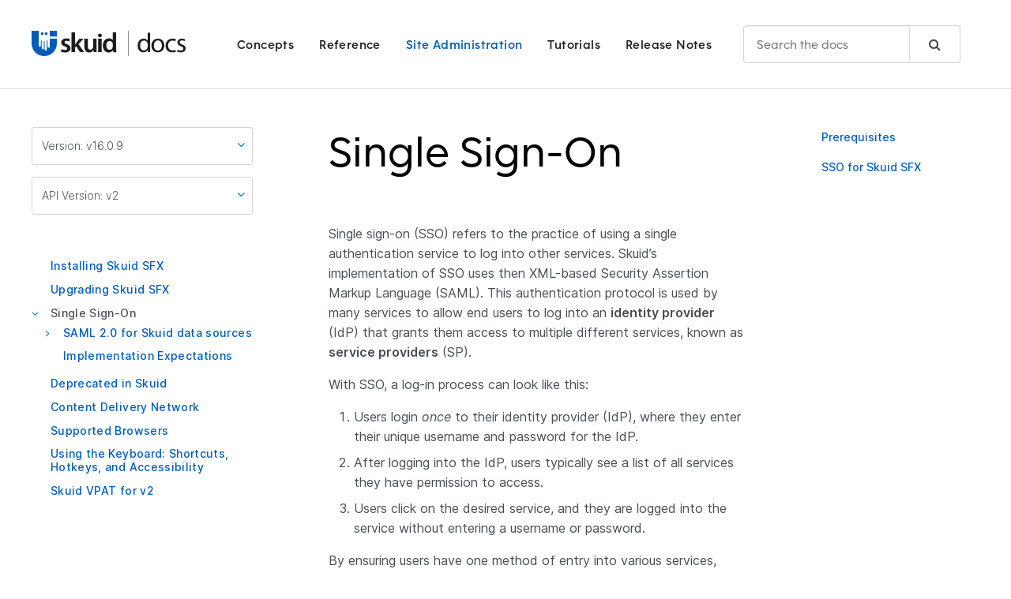

--- FILE ---
content_type: text/html
request_url: https://docs.skuid.com/v16.0.9/v2/en/skuid/single-sign-on/index.html
body_size: 15318
content:
<!DOCTYPE html>

<html xmlns="http://www.w3.org/1999/xhtml" lang="en">
  <head>
    <meta http-equiv="X-UA-Compatible" content="IE=Edge" />
    <meta http-equiv="Content-Type" content="text/html; charset=utf-8" />
    <title>Single Sign-On &#8212; Skuid v16.0.9 Documentation</title>
    <link rel="stylesheet" href="../../_static/skuid.css" type="text/css" />
    <link rel="stylesheet" href="../../_static/pygments.css" type="text/css" />
    <link rel="stylesheet" href="../../_static/skuid.css" type="text/css" />
    <link rel="stylesheet" href="../../_static/skuid-ink-icons.css" type="text/css" />
    <link rel="stylesheet" href="../../_static/bootstrap.css" type="text/css" />
    <script type="text/javascript" src="../../_static/documentation_options.js"></script>
    <script type="text/javascript" src="../../_static/jquery.js"></script>
    <script type="text/javascript" src="../../_static/underscore.js"></script>
    <script type="text/javascript" src="../../_static/doctools.js"></script>
    <script type="text/javascript" src="../../_static/js/bootstrap.js"></script>
    <script type="text/javascript" src="../../_static/js/skuid-sphinx.js"></script>
    <link rel="shortcut icon" href="../../_static/favicon.ico"/>
    <link rel="index" title="Index" href="../../genindex.html" />
    <link rel="search" title="Search" href="../../search.html" />
    <link rel="next" title="SAML 2.0 for Skuid data sources" href="for-data-sources/index.html" />
    <link rel="prev" title="Upgrading Skuid SFX" href="../upgrade/index.html" />
    <meta charset='utf-8'>
    <meta http-equiv='X-UA-Compatible' content='IE=edge,chrome=1'>
    <meta name='viewport' content='width=device-width, initial-scale=1.0, maximum-scale=1'>
    <meta name="apple-mobile-web-app-capable" content="yes">
    
  <script src="https://use.fontawesome.com/685baec918.js"></script>
    <link href="https://fonts.googleapis.com/css?family=Roboto+Mono" rel="stylesheet">

<!-- Google Analytics --><script async src="https://www.googletagmanager.com/gtag/js?id=G-F679GWN9JJ"></script>
<script>
  window.dataLayer = window.dataLayer || [];
  function gtag(){dataLayer.push(arguments);}
  gtag('js', new Date());
  gtag('config', 'G-F679GWN9JJ');
</script>







<!-- Hubspot --><script type="text/javascript" id="hs-script-loader" async defer src="//js.hs-scripts.com/2643041.js"></script>



<!-- Fullstory --><script>
window['_fs_debug'] = false;
window['_fs_host'] = 'fullstory.com';
window['_fs_script'] = 'edge.fullstory.com/s/fs.js';
window['_fs_org'] = 'GV5X8';
window['_fs_namespace'] = 'FS';
(function(m,n,e,t,l,o,g,y){
    if (e in m) {if(m.console && m.console.log) { m.console.log('FullStory namespace conflict. Please set window["_fs_namespace"].');} return;}
    g=m[e]=function(a,b,s){g.q?g.q.push([a,b,s]):g._api(a,b,s);};g.q=[];
    o=n.createElement(t);o.async=1;o.crossOrigin='anonymous';o.src='https://'+_fs_script;
    y=n.getElementsByTagName(t)[0];y.parentNode.insertBefore(o,y);
    g.identify=function(i,v,s){g(l,{uid:i},s);if(v)g(l,v,s)};g.setUserVars=function(v,s){g(l,v,s)};g.event=function(i,v,s){g('event',{n:i,p:v},s)};
    g.anonymize=function(){g.identify(!!0)};
    g.shutdown=function(){g("rec",!1)};g.restart=function(){g("rec",!0)};
    g.log = function(a,b){g("log",[a,b])};
    g.consent=function(a){g("consent",!arguments.length||a)};
    g.identifyAccount=function(i,v){o='account';v=v||{};v.acctId=i;g(o,v)};
    g.clearUserCookie=function(){};
    g.setVars=function(n, p){g('setVars',[n,p]);};
    g._w={};y='XMLHttpRequest';g._w[y]=m[y];y='fetch';g._w[y]=m[y];
    if(m[y])m[y]=function(){return g._w[y].apply(this,arguments)};
    g._v="1.3.0";
})(window,document,window['_fs_namespace'],'script','user');
</script>



<!-- Qualified --><script>
  (function(w,q){w['QualifiedObject']=q;w[q]=w[q]||function(){
  (w[q].q=w[q].q||[]).push(arguments)};})(window,'qualified')
</script>
<script async src="https://js.qualified.com/qualified.js?token=krLJgwGSvxuixtRe"></script>

<!-- End analytics -->

  </head><body>
    <div id="app">
    
  <nav class="navbar navbar-fixed-top">

  <div class="nav-container">

<a class="navbar-brand " href="/">
        <img src="../../_static/icons/logo-navbar.svg" alt="Skuid Docs">
          
          
    </a>
    <div id="mobile-nav-buttons">
      <button id="openmobilenav" style="cursor:pointer" onclick="openMobileNav()" aria-label="Mobile Navigation Menu" aria-expanded="false" aria-hidden="false" >☰</button>
      <button id="closemobilenav" ; style="display:none;cursor:pointer" onclick="closeMobileNav()" aria-label="Close Mobile Navigation Menu" aria-expanded="true" aria-hidden="true" >X</button>
    </div>
    <ul class="navbar-nav">
        <div id="mobile-navbar-search">
        </div>
        <img id="mobile-logo" src="../../_static/img/logo-landing.svg" alt="Skuid Docs">
        <li><a href="../../concepts/">Concepts</a></li><li><a href="../../reference/">Reference</a></li><li><a href="../../site-administration/">Site Administration</a></li><li><a href="../../tutorials/">Tutorials</a></li><li><a href="../../release-notes.html">Release Notes</a></li>
        
    </ul>
      <div id="desktop-navbar-search">
        
          <form action="../../search.html" method="get" class="navbar-search-form">
  <input type="text" id="navbar-search" name="q" class="form-control" placeholder="Search the docs">
  <button id="searchbar-icon" class="fa fa-search" aria-hidden="true"></button>
</form>
        
      </div>
    </div>
    <div id="verNum" style="display:none">v16.0.9</div>
    <div id="apiVerNum" style="display:none">2</div>
    <div id="docsUrl" style="display:none">https://docs.skuid.com/v16.0.9/v2/en/</div>
    <div id="prerelease" style="display:none">False</div>
  </nav>
</nav>

    
      <div id="page-container" class="container">
        
      <div class="sidebar-global" role="complementary">
          <div class="version-and-toc sticky-sidebar">
            <div class="version-dropdowns">
<div class="dropdown">
  <button class="btn btn-secondary dropdown-toggle version-select dropdown-menu-face versions-dropdown" type="button" tabindex="0" data-toggle="dropdown" aria-haspopup="true" aria-expanded="false">Version: v16.0.9 <i class="fa fa-angle-down dropdown-angle" aria-hidden="true"></i></button>
  <div class="dropdown-menu" aria-labelledby="versions-dropdown">
  <div class="dropdown-menu" aria-labelledby="unsupportedMenu" id="unsupportedVersionsList"></div>
  </div>
</div>
<div class="dropdown">
  <button class="btn btn-secondary dropdown-toggle version-select dropdown-menu-face versions-api-dropdown" type="button" tabindex="0" data-toggle="dropdown" aria-haspopup="true" aria-expanded="false">API Version: v2 <i class="fa fa-angle-down dropdown-angle" aria-hidden="true"></i></button>
  <div class="dropdown-menu" aria-labelledby="versions-api-dropdown">

  </div>
</div>
            </div><div id="globaltoc" class="toc expand">
    <ul class="current"><li class="toctree-l1"><a class="reference internal" href="../../concepts/index.html">Concepts</a><ul><li class="toctree-l2"><a class="reference internal" href="../../data/index.html">Data</a><ul><li class="toctree-l3"><a class="reference internal" href="../../data/authentication-providers-and-data-sources/index.html">Authentication Providers and Data Sources</a></li><li class="toctree-l3"><a class="reference internal" href="../../data/authentication-and-skuid.html">Authentication and Skuid</a></li><li class="toctree-l3"><a class="reference internal" href="../../data/callback-urls-redirect-uris.html">Callback URLs/Redirect URIs</a></li><li class="toctree-l3"><a class="reference internal" href="../../data/data-source-objects/index.html">Data Source Objects</a></li><li class="toctree-l3"><a class="reference internal" href="../../data/google/index.html">Google</a><ul><li class="toctree-l4"><a class="reference internal" href="../../data/google/google-calendar.html">Google Calendar</a></li><li class="toctree-l4"><a class="reference internal" href="../../data/google/google-drive.html">Google Drive</a></li></ul></li><li class="toctree-l3"><a class="reference internal" href="../../data/salesforce/index.html">Salesforce</a></li><li class="toctree-l3"><a class="reference internal" href="../../data/sql/index.html">SQL</a></li><li class="toctree-l3"><a class="reference internal" href="../../data/rest/index.html">REST</a><ul><li class="toctree-l4"><a class="reference internal" href="../../data/rest/url-merge-condition-example.html">URL Merge Condition Example</a></li></ul></li><li class="toctree-l3"><a class="reference internal" href="../../data/odata/index.html">OData</a><ul><li class="toctree-l4"><a class="reference internal" href="../../data/odata/odata-sql.html">Create, update, and delete records from SQL Server</a></li></ul></li><li class="toctree-l3"><a class="reference internal" href="../../data/troubleshoot/index.html">Troubleshooting</a></li></ul></li><li class="toctree-l2"><a class="reference internal" href="../build/index.html">Build</a><ul><li class="toctree-l3"><a class="reference internal" href="../composer/index.html">The Composer</a></li><li class="toctree-l3"><a class="reference internal" href="../index/index.html">The Page Index</a></li><li class="toctree-l3"><a class="reference internal" href="../build/context.html">Context</a></li><li class="toctree-l3"><a class="reference internal" href="../pages/index.html">Pages</a><ul><li class="toctree-l4"><a class="reference internal" href="../api-version/index.html">API Versioning in Skuid</a><ul><li class="toctree-l5"><a class="reference internal" href="../api-version/v2-migration-utility/index.html">v2 Page API Migration Utility</a></li></ul></li><li class="toctree-l4"><a class="reference internal" href="../pages/create-page.html">Create and Customize Skuid Pages</a></li><li class="toctree-l4"><a class="reference internal" href="../pages/principal-and-dependent-pages/index.html">Principal and Dependent Pages</a></li><li class="toctree-l4"><a class="reference internal" href="../pages/page-revisions.html">Page Revisions</a></li><li class="toctree-l4"><a class="reference internal" href="../pages/optimize-pages.html">Optimize Pages</a></li><li class="toctree-l4"><a class="reference internal" href="../pages/page-packs/index.html">Page Packs</a></li><li class="toctree-l4"><a class="reference internal" href="../pages/modules/index.html">Modules</a></li><li class="toctree-l4"><a class="reference internal" href="../pages/page-parameters/index.html">Page Parameters</a></li></ul></li><li class="toctree-l3"><a class="reference internal" href="../models/index.html">Models</a><ul><li class="toctree-l4"><a class="reference internal" href="../models/create-model.html">Create and Configure Models</a></li><li class="toctree-l4"><a class="reference internal" href="../models/conditions/index.html">Model Conditions</a><ul><li class="toctree-l5"><a class="reference internal" href="../models/conditions/limit-records-with-subquery.html">Limit Records with a Subquery Condition</a></li></ul></li><li class="toctree-l4"><a class="reference internal" href="../models/model-actions.html">Model Actions</a></li><li class="toctree-l4"><a class="reference internal" href="../models/child-relationships.html">Include Child Fields in a Parent Object</a></li><li class="toctree-l4"><a class="reference internal" href="../models/aggregate-model/index.html">Aggregate Models</a><ul><li class="toctree-l5"><a class="reference internal" href="../models/aggregate-model/aggregation-table-chart.html">Aggregations in Table and Chart Components</a></li><li class="toctree-l5"><a class="reference internal" href="../models/aggregate-model/aggregate-model-use-case.html">An Aggregation Case Study</a></li></ul></li><li class="toctree-l4"><a class="reference internal" href="../fields/index.html">Using Fields</a><ul><li class="toctree-l5"><a class="reference internal" href="../fields/ui-only-models-fields.html">UI-Only Fields and Models</a><ul><li class="toctree-l6"><a class="reference internal" href="../fields/ui-only-use-cases.html">UI-Only Field Use Cases</a></li></ul></li><li class="toctree-l5"><a class="reference internal" href="../fields/field-metadata-overrides.html">Field Metadata Overrides</a></li></ul></li></ul></li><li class="toctree-l3"><a class="reference internal" href="../components/ink/index.html">Components</a><ul><li class="toctree-l4"><a class="reference internal" href="../components/ink/layout-components/index.html">Layout</a><ul><li class="toctree-l5"><a class="reference internal" href="../components/ink/accordion/index.html">Accordion</a></li><li class="toctree-l5"><a class="reference internal" href="../components/ink/button-set/index.html">Button Set</a><ul><li class="toctree-l6"><a class="reference internal" href="../components/ink/button-set/show-hide-button.html">Create a Show/Hide Toggle Button</a></li></ul></li><li class="toctree-l5"><a class="reference internal" href="../components/ink/carousel/index.html">Carousel</a></li><li class="toctree-l5"><a class="reference internal" href="../components/ink/masthead/index.html">Masthead</a></li><li class="toctree-l5"><a class="reference internal" href="../components/ink/navigation/index.html">Navigation</a></li><li class="toctree-l5"><a class="reference internal" href="../components/ink/responsive-grid/index.html">Responsive Grid</a></li><li class="toctree-l5"><a class="reference internal" href="../components/ink/tab-container/index.html">Tab Container</a></li><li class="toctree-l5"><a class="reference internal" href="../components/ink/tab-set/index.html">Tab Set</a></li><li class="toctree-l5"><a class="reference internal" href="../components/ink/vertical-navigation/index.html">Vertical Navigation</a></li><li class="toctree-l5"><a class="reference internal" href="../components/ink/wizard/index.html">Wizard</a><ul><li class="toctree-l6"><a class="reference internal" href="../components/ink/wizard/new-record-wizard.html">Create a New Account Wizard</a></li></ul></li><li class="toctree-l5"><a class="reference internal" href="../components/ink/wrapper/index.html">Wrapper</a></li></ul></li><li class="toctree-l4"><a class="reference internal" href="../components/ink/data-components/index.html">Data</a><ul><li class="toctree-l5"><a class="reference internal" href="../components/ink/calendar/index.html">Calendar</a></li><li class="toctree-l5"><a class="reference internal" href="../components/ink/deck/index.html">Deck</a></li><li class="toctree-l5"><a class="reference internal" href="../components/ink/file-upload/index.html">File Upload</a></li><li class="toctree-l5"><a class="reference internal" href="../components/ink/filter-set/index.html">Filter Set</a></li><li class="toctree-l5"><a class="reference internal" href="../components/ink/form/index.html">Form</a></li><li class="toctree-l5"><a class="reference internal" href="../components/ink/header/index.html">Header</a></li><li class="toctree-l5"><a class="reference internal" href="../components/ink/image/index.html">Image</a><ul><li class="toctree-l6"><a class="reference internal" href="../components/ink/image/context-image.html">Add a Record-Sensitive Image</a></li></ul></li><li class="toctree-l5"><a class="reference internal" href="../components/ink/list/index.html">List</a></li><li class="toctree-l5"><a class="reference internal" href="../components/ink/message-area/index.html">Message Area</a></li><li class="toctree-l5"><a class="reference internal" href="../components/ink/search/index.html">Search</a><ul><li class="toctree-l6"><a class="reference internal" href="../components/ink/search/search-form-and-results-example/index.html">Creating Search Form and Search Results Pages</a></li></ul></li><li class="toctree-l5"><a class="reference internal" href="../components/ink/table/index.html">Table</a></li><li class="toctree-l5"><a class="reference internal" href="../components/ink/text/index.html">Text</a></li></ul></li><li class="toctree-l4"><a class="reference internal" href="../components/ink/advanced-components/index.html">Advanced</a><ul><li class="toctree-l5"><a class="reference internal" href="../components/ink/chatter-feed/index.html">Chatter Feed</a></li><li class="toctree-l5"><a class="reference internal" href="../components/ink/page-include/index.html">Page Include</a></li></ul></li><li class="toctree-l4"><a class="reference internal" href="../components/ink/visualization-components/index.html">Visualizations</a><ul><li class="toctree-l5"><a class="reference internal" href="../components/ink/visualizations/index.html">Before You Chart</a></li><li class="toctree-l5"><a class="reference internal" href="../components/ink/visualizations/chart/index.html">Chart</a></li><li class="toctree-l5"><a class="reference internal" href="../components/ink/visualizations/geochart/index.html">Geochart</a></li><li class="toctree-l5"><a class="reference internal" href="../components/ink/visualizations/visualization-enhanced-actions.html">Enhancing Charts with Actions</a></li></ul></li><li class="toctree-l4"><a class="reference internal" href="../components/ink/component-accessories/index.html">Component Accessories</a><ul><li class="toctree-l5"><a class="reference internal" href="../components/ink/drawers/index.html">Add Drawers to a Table or List</a></li><li class="toctree-l5"><a class="reference internal" href="../components/ink/modal/index.html">Modals</a><ul><li class="toctree-l6"><a class="reference internal" href="../components/ink/modal/modal-for-new-records.html">Use a Modal to Create New Records</a></li></ul></li><li class="toctree-l5"><a class="reference internal" href="../components/ink/sliding-panels/index.html">Sliding Panels</a></li><li class="toctree-l5"><a class="reference internal" href="../components/ink/sort/index.html">Sort Builder</a></li></ul></li><li class="toctree-l4"><a class="reference internal" href="../display-logic/index.html">Display Logic</a></li></ul></li><li class="toctree-l3"><a class="reference internal" href="../best-practices/index.html">Best Practices</a><ul><li class="toctree-l4"><a class="reference internal" href="../best-practices/skuid-page-performance-guide.html">Page Performance Guide</a></li><li class="toctree-l4"><a class="reference internal" href="../best-practices/lightning-performance/index.html">Skuid and Salesforce Lightning Performance Tips</a></li><li class="toctree-l4"><a class="reference internal" href="../best-practices/working-with-images/index.html">Working with Images</a></li></ul></li><li class="toctree-l3"><a class="reference internal" href="../debug/index.html">Debugging Skuid in the Console</a></li><li class="toctree-l3"><a class="reference internal" href="../logic/index.html">Logic</a><ul><li class="toctree-l4"><a class="reference internal" href="../filters/index.html">Filters</a><ul><li class="toctree-l5"><a class="reference internal" href="../filters/date-range.html">Filter on Date Ranges</a></li><li class="toctree-l5"><a class="reference internal" href="../filters/numeric-range.html">Filter on Numeric Ranges</a></li><li class="toctree-l5"><a class="reference internal" href="../filters/select-option/index.html">Create a Selectable Filter</a><ul><li class="toctree-l6"><a class="reference internal" href="../filters/select-option/select-option-date-range.html">Use Select option to Filter on Date Ranges</a></li><li class="toctree-l6"><a class="reference internal" href="../filters/select-option/select-option-number-range.html">Use Select option to Filter on a Number Range</a></li><li class="toctree-l6"><a class="reference internal" href="../filters/select-option/select-option-manual.html">Use Select option with Builder-generated Options</a></li><li class="toctree-l6"><a class="reference internal" href="../filters/select-option/select-option-multiple-conditions.html">Use Select option with Multiple Conditions and Fields</a></li></ul></li><li class="toctree-l5"><a class="reference internal" href="../filters/toggle-filter.html">Create a Toggle Filter</a></li><li class="toctree-l5"><a class="reference internal" href="../filters/related-objects.html">Filter by Related Objects</a></li></ul></li><li class="toctree-l4"><a class="reference internal" href="../action-framework/index.html">Action Framework</a><ul><li class="toctree-l5"><a class="reference internal" href="../action-framework/action-list/index.html">Actions Reference</a><ul><li class="toctree-l6"><a class="reference internal" href="../action-framework/action-list/actions-visual-navigation.html">Visual Navigation</a></li><li class="toctree-l6"><a class="reference internal" href="../action-framework/action-list/actions-model-conditions-querying.html">Model Conditions / Querying Actions</a></li><li class="toctree-l6"><a class="reference internal" href="../action-framework/action-list/actions-model-data-changes.html">Model Data Changes Actions</a></li><li class="toctree-l6"><a class="reference internal" href="../action-framework/action-list/actions-data-source-specific.html">Data Source Specific Actions</a></li><li class="toctree-l6"><a class="reference internal" href="../action-framework/action-list/actions-platform-actions.html">Platform Actions</a></li><li class="toctree-l6"><a class="reference internal" href="../action-framework/action-list/actions-logic.html">Logic Actions</a></li><li class="toctree-l6"><a class="reference internal" href="../action-framework/action-list/actions-component-context.html">Component-Context Actions</a></li></ul></li><li class="toctree-l5"><a class="reference internal" href="../action-framework/action-sequences/index.html">Action Sequences</a><ul><li class="toctree-l6"><a class="reference internal" href="../action-framework/action-sequences/inputs-how-to-condition-requery.html">Inputs How-To: Activate and Set a Condition and Requery Model</a></li></ul></li></ul></li><li class="toctree-l4"><a class="reference internal" href="../merge-syntax/index.html">Merge Syntax</a><ul><li class="toctree-l5"><a class="reference internal" href="../merge-syntax/global-merge-variables.html">Global Merge Variables / Functions</a></li><li class="toctree-l5"><a class="reference internal" href="../merge-syntax/row-merge-variables.html">Row Merge Variables</a></li><li class="toctree-l5"><a class="reference internal" href="../merge-syntax/data-source-merge-api.html">Data source Merge API Reference</a></li></ul></li><li class="toctree-l4"><a class="reference internal" href="../date-time/index.html">Skuid and Date/Time</a></li><li class="toctree-l4"><a class="reference internal" href="../client-side-validation/index.html">Client-Side Validation</a></li></ul></li></ul></li><li class="toctree-l2"><a class="reference internal" href="../style/index.html">Style</a><ul><li class="toctree-l3"><a class="reference internal" href="../design-system-studio/index.html">Design System Studio</a><ul><li class="toctree-l4"><a class="reference internal" href="../design-system-studio/property-reference.html">Property Reference</a></li><li class="toctree-l4"><a class="reference internal" href="../design-system-studio/lightning/index.html">Lightning in Skuid</a></li><li class="toctree-l4"><a class="reference internal" href="../design-system-studio/fonts/index.html">Fonts in the Design System Studio</a></li><li class="toctree-l4"><a class="reference internal" href="../design-system-studio/extend/index.html">Extending Design Systems with Code</a></li></ul></li><li class="toctree-l3"><a class="reference internal" href="../localization.html">Label Localization</a></li></ul></li><li class="toctree-l2"><a class="reference internal" href="../deploy/index.html">Deploy</a><ul><li class="toctree-l3"><a class="reference internal" href="../deploy/salesforce/user-access/index.html">License and Permission Assignments</a></li><li class="toctree-l3"><a class="reference internal" href="../deploy/salesforce/lightning/index.html">Salesforce Lightning</a></li><li class="toctree-l3"><a class="reference internal" href="../deploy/salesforce/visualforce/index.html">Salesforce Classic</a><ul><li class="toctree-l4"><a class="reference internal" href="../deploy/salesforce/visualforce/skuid-page-visualforce-component.html">skuid:page Visualforce component</a></li><li class="toctree-l4"><a class="reference internal" href="../deploy/salesforce/visualforce/dashboard.html">Salesforce Dashboards</a></li><li class="toctree-l4"><a class="reference internal" href="../deploy/salesforce/visualforce/force-com-site.html">Force.com Sites</a></li></ul></li><li class="toctree-l3"><a class="reference internal" href="../deploy/salesforce/page-assignments/index.html">Page Assignments</a></li><li class="toctree-l3"><a class="reference internal" href="../deploy/salesforce/experience-cloud/index.html">Salesforce Experience Cloud</a></li><li class="toctree-l3"><a class="reference internal" href="../deploy/salesforce/org-to-org.html">Sandboxes and Connected Orgs</a></li><li class="toctree-l3"><a class="reference internal" href="../deploy/salesforce/isv/index.html">ISV and Managed Packages</a></li><li class="toctree-l3"><a class="reference internal" href="../deploy/salesforce/guest-user/index.html">Skuid and the Salesforce Guest User</a></li></ul></li><li class="toctree-l2"><a class="reference internal" href="../extend/index.html">Extend</a><ul><li class="toctree-l3"><a class="reference internal" href="../code/index.html">Skuid and Code</a><ul><li class="toctree-l4"><a class="reference internal" href="../javascript/index.html">Skuid and JavaScript</a><ul><li class="toctree-l5"><a class="reference internal" href="../javascript/resource-types/index.html">Resource Types</a></li><li class="toctree-l5"><a class="reference internal" href="../javascript/ui-code/index.html">UI Code</a><ul><li class="toctree-l6"><a class="reference internal" href="../javascript/custom-field-renderers/index.html">Custom Field Renderers</a><ul><li class="toctree-l7"><a class="reference internal" href="../javascript/custom-field-renderers/examples/basic-virtual-renderer/index.html">Basic virtual-based field renderer</a></li><li class="toctree-l7"><a class="reference internal" href="../javascript/custom-field-renderers/examples/native-date-field/index.html">Native Date Renderer</a></li><li class="toctree-l7"><a class="reference internal" href="../javascript/custom-field-renderers/examples/jquery-mask/index.html">jQuery Mask</a></li><li class="toctree-l7"><a class="reference internal" href="../javascript/custom-field-renderers/examples/ratings-icons/index.html">Ratings Icons</a></li><li class="toctree-l7"><a class="reference internal" href="../javascript/custom-field-renderers/examples/embedded-youtube-video/index.html">Embedded YouTube Player</a></li></ul></li></ul></li></ul></li><li class="toctree-l4"><a class="reference internal" href="../code/salesforce-languages/index.html">Salesforce Languages</a><ul><li class="toctree-l5"><a class="reference internal" href="../salesforce/apex/index.html">Skuid and Apex</a><ul><li class="toctree-l6"><a class="reference internal" href="../salesforce/apex/apex-triggers.html">Apex Triggers</a></li><li class="toctree-l6"><a class="reference internal" href="../salesforce/apex/apex-invocable-methods.html">Invocable Methods and the Apex Data Source Action</a></li><li class="toctree-l6"><a class="reference internal" href="../salesforce/apex/apex-remote-actions.html">Remote Actions</a></li><li class="toctree-l6"><a class="reference internal" href="../salesforce/apex/apex-as-rest.html">Access Apex as a REST data source</a></li><li class="toctree-l6"><a class="reference internal" href="../salesforce/apex/apex-web-services.html">Access Web Services using the AJAX Toolkit</a></li></ul></li><li class="toctree-l5"><a class="reference internal" href="../salesforce/aura/index.html">Skuid and Aura</a></li></ul></li><li class="toctree-l4"><a class="reference internal" href="../code/skuid-and-analytics.html">Skuid and Analytics</a></li></ul></li><li class="toctree-l3"><a class="reference internal" href="../cicd/index.html">CI/CD with Skuid</a></li><li class="toctree-l3"><a class="reference internal" href="../testing/index.html">Automated Testing</a><ul><li class="toctree-l4"><a class="reference internal" href="../testing/example-node/index.html">Example Automated Test with Node.js, Selenium, and Jasmine</a></li></ul></li></ul></li></ul></li><li class="toctree-l1"><a class="reference internal" href="../../reference/index.html">Reference</a><ul><li class="toctree-l2"><a class="reference internal" href="../../reference/property-library.html">The Property Library</a></li><li class="toctree-l2"><a class="reference internal" href="../api/index.html">API Reference</a><ul><li class="toctree-l3"><a class="reference internal" href="../api/skuid_debug.html">skuid.debug</a></li><li class="toctree-l3"><a class="reference internal" href="../api/skuid_runtime.html">skuid.runtime</a><ul><li class="toctree-l4"><a class="reference internal" href="../api/skuid_$.html">skuid.$</a></li><li class="toctree-l4"><a class="reference internal" href="../api/skuid_actions.html">skuid.actions</a></li><li class="toctree-l4"><a class="reference internal" href="../api/skuid_ajax.html">skuid.ajax</a></li><li class="toctree-l4"><a class="reference internal" href="../api/skuid_builder_core.html">skuid.builder.core</a></li><li class="toctree-l4"><a class="reference internal" href="../api/skuid_builder_core_coreProps.html">skuid.builder.core.coreProps</a></li><li class="toctree-l4"><a class="reference internal" href="../api/skuid_calendar.html">skuid.calendar</a></li><li class="toctree-l4"><a class="reference internal" href="../api/skuid_collaboration.html">skuid.collaboration</a></li><li class="toctree-l4"><a class="reference internal" href="../api/skuid_component.html">skuid.component</a></li><li class="toctree-l4"><a class="reference internal" href="../api/skuid_componentType.html">skuid.componentType</a></li><li class="toctree-l4"><a class="reference internal" href="../api/skuid_events.html">skuid.events</a></li><li class="toctree-l4"><a class="reference internal" href="../api/skuid_formula.html">skuid.formula</a></li><li class="toctree-l4"><a class="reference internal" href="../api/skuid_hotkeys.html">skuid.hotkeys</a></li><li class="toctree-l4"><a class="reference internal" href="../api/skuid_label.html">skuid.label</a></li><li class="toctree-l4"><a class="reference internal" href="../api/skuid_lightning.html">skuid.lightning</a></li><li class="toctree-l4"><a class="reference internal" href="../api/skuid_load.html">skuid.load</a></li><li class="toctree-l4"><a class="reference internal" href="../api/skuid_model.html">skuid.model</a></li><li class="toctree-l4"><a class="reference internal" href="../api/skuid_model_model.html">skuid.model.Model</a></li><li class="toctree-l4"><a class="reference internal" href="../api/skuid_Mustache.html">skuid.mustache</a></li><li class="toctree-l4"><a class="reference internal" href="../api/skuid_page.html">skuid.page</a></li><li class="toctree-l4"><a class="reference internal" href="../api/skuid_sfdc.html">skuid.sfdc</a></li><li class="toctree-l4"><a class="reference internal" href="../api/skuid_snippet.html">skuid.snippet</a></li><li class="toctree-l4"><a class="reference internal" href="../api/skuid_time.html">skuid.time</a></li><li class="toctree-l4"><a class="reference internal" href="../api/skuid_utils.html">skuid.utils</a></li><li class="toctree-l4"><a class="reference internal" href="../api/skuid_version.html">skuid.version</a></li><li class="toctree-l4"><a class="reference internal" href="../api/component-specific-apis.html">Component-Specific APIs</a></li><li class="toctree-l4"><a class="reference internal" href="../api/metadata_skuid_model.html">Skuid Model Metadata Object</a></li><li class="toctree-l4"><a class="reference internal" href="../api/metadata_skuid_model_child_relationship.html">Skuid Model Child Relationship Metadata Object</a></li><li class="toctree-l4"><a class="reference internal" href="../api/metadata_skuid_model_condition.html">Skuid Model Condition Metadata Object</a></li><li class="toctree-l4"><a class="reference internal" href="../api/metadata_skuid_model_field.html">Skuid Model Field Metadata Object</a></li><li class="toctree-l4"><a class="reference internal" href="../api/metadata_skuid_model_record_type.html">Skuid Model Record Type Metadata Object</a></li></ul></li></ul></li><li class="toctree-l2"><a class="reference internal" href="../api/page-xml/index.html">Page XML API</a></li><li class="toctree-l2"><a class="reference internal" href="../skuid-sfdx/index.html">skuid-sfdx</a></li><li class="toctree-l2"><a class="reference internal" href="../metadata-objects/index.html">Skuid Metadata Object Reference</a><ul><li class="toctree-l3"><a class="reference internal" href="../metadata-objects/v1/authprovider.html">Authentication providers</a></li><li class="toctree-l3"><a class="reference internal" href="../metadata-objects/v1/datasource.html">Data sources</a></li><li class="toctree-l3"><a class="reference internal" href="../metadata-objects/v1/designsystem.html">Design Systems</a></li><li class="toctree-l3"><a class="reference internal" href="../metadata-objects/v1/file.html">Files</a></li><li class="toctree-l3"><a class="reference internal" href="../metadata-objects/v1/page.html">Pages</a></li><li class="toctree-l3"><a class="reference internal" href="../metadata-objects/v1/theme.html">Themes</a></li></ul></li><li class="toctree-l2"><a class="reference internal" href="../glossary.html">Skuid Glossary</a></li><li class="toctree-l2"><a class="reference internal" href="../formula-function.html">Formula and Function Reference</a></li><li class="toctree-l2"><a class="reference internal" href="../date-time/index.html">Skuid and Date/Time</a></li><li class="toctree-l2"><a class="reference internal" href="../open-source-attributions/index.html">Open Source Software Attributions</a></li></ul></li><li class="toctree-l1 current"><a class="reference internal" href="../../site-administration/index.html">Site Administration</a><ul class="current"><li class="toctree-l2"><a class="reference internal" href="../install/index.html">Installing Skuid SFX</a></li><li class="toctree-l2"><a class="reference internal" href="../upgrade/index.html">Upgrading Skuid SFX</a></li><li class="toctree-l2 current"><a class="reference internal current" href="">Single Sign-On</a><ul><li class="toctree-l3"><a class="reference internal" href="for-data-sources/index.html">SAML 2.0 for Skuid data sources</a><ul><li class="toctree-l4"><a class="reference internal" href="for-data-sources/saml-example-salesforce-data-source.html">Access Salesforce Data through SSO</a></li></ul></li><li class="toctree-l3"><a class="reference internal" href="implementation-expectations-saml.html">Implementation Expectations</a></li></ul></li><li class="toctree-l2"><a class="reference internal" href="../deprecated-features-api.html">Deprecated in Skuid</a></li><li class="toctree-l2"><a class="reference internal" href="../../site-administration/cdn/index.html">Content Delivery Network</a></li><li class="toctree-l2"><a class="reference internal" href="../supported-browsers.html">Supported Browsers</a></li><li class="toctree-l2"><a class="reference internal" href="../keyboard-shortcuts.html">Using the Keyboard: Shortcuts, Hotkeys, and Accessibility</a></li><li class="toctree-l2"><a class="reference internal" href="../about/vpat/index.html">Skuid VPAT for v2</a></li></ul></li><li class="toctree-l1"><a class="reference internal" href="../../tutorials/index.html">Tutorials</a><ul><li class="toctree-l2"><a class="reference internal" href="../../tutorials/pages/index.html">Skuid Page Tutorials</a><ul><li class="toctree-l3"><a class="reference internal" href="../../tutorials/pages/list-page/index.html">Build a Custom List Page</a></li><li class="toctree-l3"><a class="reference internal" href="../../tutorials/pages/detail-page/index.html">Build a Custom Detail Page</a></li><li class="toctree-l3"><a class="reference internal" href="../../tutorials/pages/compose-branded-header.html">Compose a Branded Header and Navigation</a></li><li class="toctree-l3"><a class="reference internal" href="../../tutorials/pages/one-page-app.html">Compose a One-Page App Using Tab Actions and Conditional Rendering</a></li><li class="toctree-l3"><a class="reference internal" href="../../tutorials/pages/conditionally-display-fields.html">Conditionally Display Fields</a></li><li class="toctree-l3"><a class="reference internal" href="../../tutorials/pages/highlight-critical-data-management-dashboard.html">Highlight Critical Data: Wrappers, Rich Text, and Ui-Only Fields</a></li><li class="toctree-l3"><a class="reference internal" href="../../tutorials/pages/mass-create-records.html">Mass Create Records</a></li><li class="toctree-l3"><a class="reference internal" href="../../tutorials/pages/products-in-opportunity-page.html">Show Products in an Opportunity Page</a></li><li class="toctree-l3"><a class="reference internal" href="../../tutorials/pages/skuid-for-crm.html">Skuid Pages for standard Salesforce CRM</a></li></ul></li><li class="toctree-l2"><a class="reference internal" href="../../tutorials/salesforce/index.html">Salesforce Tutorials</a><ul><li class="toctree-l3"><a class="reference internal" href="../../tutorials/salesforce/product-line-items/index.html">Add Products to an Opportunity via a Modal</a></li><li class="toctree-l3"><a class="reference internal" href="../../tutorials/salesforce/gmail-to-salesforce.html">Add Gmail to Salesforce functionality in your email fields</a></li><li class="toctree-l3"><a class="reference internal" href="../../tutorials/salesforce/custom-edit-page.html">Create a Custom Edit Page and Set Visualforce Overrides</a></li><li class="toctree-l3"><a class="reference internal" href="../../tutorials/salesforce/login-rights.html">Getting Help: Granting Login Rights to your Org</a></li><li class="toctree-l3"><a class="reference internal" href="../../tutorials/salesforce/homepage-dashboard.html">Reclaim the Salesforce Home Page</a></li><li class="toctree-l3"><a class="reference internal" href="../../tutorials/salesforce/add-images.html">Add and Display Images for a Single Record</a></li></ul></li><li class="toctree-l2"><a class="reference internal" href="../../tutorials/javascript/index.html">JavaScript Tutorials</a><ul><li class="toctree-l3"><a class="reference internal" href="../javascript/javascript-primer.html">Using Skuid with JavaScript: A Primer</a></li></ul></li></ul></li><li class="toctree-l1"><a class="reference internal" href="../skuid_terms_conditions.html">Legal terms and conditions</a></li><li class="toctree-l1"><a class="reference internal" href="../../evaluation-guide/index.html">Skuid SFX Evaluation Guide</a><ul><li class="toctree-l2"><a class="reference internal" href="../../evaluation-guide/overview/index.html">Overview​</a><ul><li class="toctree-l3"><a class="reference internal" href="../../evaluation-guide/overview/what-is-skuid.html">What Is Skuid?</a></li><li class="toctree-l3"><a class="reference internal" href="../../evaluation-guide/overview/what-are-the-benefits-of-skuid.html">What are the benefits of Skuid?</a></li><li class="toctree-l3"><a class="reference internal" href="../../evaluation-guide/overview/how-does-skuid-maximize-investment.html">How does Skuid maximize my Salesforce investment?</a></li><li class="toctree-l3"><a class="reference internal" href="../../evaluation-guide/overview/when-is-skuid-a-good-fit.html">When is Skuid a good fit?</a></li><li class="toctree-l3"><a class="reference internal" href="../../evaluation-guide/overview/when-is-skuid-not-a-good-fit.html">When is Skuid not a good fit?</a></li><li class="toctree-l3"><a class="reference internal" href="../../evaluation-guide/overview/who-uses-skuid.html">Who uses Skuid?</a></li><li class="toctree-l3"><a class="reference internal" href="../../evaluation-guide/overview/what-do-customers-say-about-us.html">What do customers say about us?</a></li><li class="toctree-l3"><a class="reference internal" href="../../evaluation-guide/overview/what-steps-does-skuid-take-to-ensure-compatibility-with-future-Salesforce-releases.html">What steps does Skuid take to ensure compatibility with future Salesforce releases?</a></li></ul></li><li class="toctree-l2"><a class="reference internal" href="../../evaluation-guide/developing-apps-with-skuid/index.html">Developing Apps with Skuid​</a><ul><li class="toctree-l3"><a class="reference internal" href="../../evaluation-guide/developing-apps-with-skuid/the-scalable-kit-for-user-interface-design/index.html">The Scalable Kit for User Interface Design (Skuid)</a><ul><li class="toctree-l4"><a class="reference internal" href="../../evaluation-guide/developing-apps-with-skuid/the-scalable-kit-for-user-interface-design/models.html">Models</a></li><li class="toctree-l4"><a class="reference internal" href="../../evaluation-guide/developing-apps-with-skuid/the-scalable-kit-for-user-interface-design/ui-components.html">UI components</a></li><li class="toctree-l4"><a class="reference internal" href="../../evaluation-guide/developing-apps-with-skuid/the-scalable-kit-for-user-interface-design/action-framework.html">The Action Framework</a></li><li class="toctree-l4"><a class="reference internal" href="../../evaluation-guide/developing-apps-with-skuid/the-scalable-kit-for-user-interface-design/display-logic.html">Display Logic</a></li><li class="toctree-l4"><a class="reference internal" href="../../evaluation-guide/developing-apps-with-skuid/the-scalable-kit-for-user-interface-design/event-system.html">Event System</a></li><li class="toctree-l4"><a class="reference internal" href="../../evaluation-guide/developing-apps-with-skuid/the-scalable-kit-for-user-interface-design/design-system-studio.html">Design System Studio</a></li><li class="toctree-l4"><a class="reference internal" href="../../evaluation-guide/developing-apps-with-skuid/the-scalable-kit-for-user-interface-design/code-extension.html">Code Extension</a></li></ul></li><li class="toctree-l3"><a class="reference internal" href="../../evaluation-guide/developing-apps-with-skuid/the-salesforce-ecosystem/index.html">The Salesforce Ecosystem​</a><ul><li class="toctree-l4"><a class="reference internal" href="../../evaluation-guide/developing-apps-with-skuid/the-salesforce-ecosystem/does-skuid-work-with-lightning.html">Does Skuid work with Lightning?</a></li><li class="toctree-l4"><a class="reference internal" href="../../evaluation-guide/developing-apps-with-skuid/the-salesforce-ecosystem/does-skuid-work-with-salesforce-communities.html">Does Skuid work with Salesforce Experience Cloud?</a></li><li class="toctree-l4"><a class="reference internal" href="../../evaluation-guide/developing-apps-with-skuid/the-salesforce-ecosystem/is-skuid-compatible-with-appex-apps.html">Is Skuid compatible with other AppExchange apps?</a></li><li class="toctree-l4"><a class="reference internal" href="../../evaluation-guide/developing-apps-with-skuid/the-salesforce-ecosystem/what-salesforce-products-and-services-does-skuid-support.html">What Salesforce products and services does Skuid support?</a></li></ul></li><li class="toctree-l3"><a class="reference internal" href="../../evaluation-guide/developing-apps-with-skuid/mobile/index.html">Mobile</a></li></ul></li><li class="toctree-l2"><a class="reference internal" href="../../evaluation-guide/app-lifecycle-management/index.html">App Lifecycle Management​</a><ul><li class="toctree-l3"><a class="reference internal" href="../../evaluation-guide/app-lifecycle-management/can-i-build-with-skuid-in-different-environments.html">Can I build with Skuid in different production environments?</a></li><li class="toctree-l3"><a class="reference internal" href="../../evaluation-guide/app-lifecycle-management/can-my-entire-team-develop-with-skuid.html">Can my entire team develop with Skuid?</a></li><li class="toctree-l3"><a class="reference internal" href="../../evaluation-guide/app-lifecycle-management/how-does-skuid-fit-into-enterprise-level-CICD-practices.html">How does Skuid fit into my company’s CI/CD practices?</a></li><li class="toctree-l3"><a class="reference internal" href="../../evaluation-guide/app-lifecycle-management/analytics/index.html">Analytics​</a><ul><li class="toctree-l4"><a class="reference internal" href="../../evaluation-guide/app-lifecycle-management/analytics/does-skuid-work-with-third-party-services.html">Does Skuid work with my third-party analytics software?</a></li><li class="toctree-l4"><a class="reference internal" href="../../evaluation-guide/app-lifecycle-management/analytics/does-skuid-work-with-einstein-analytics.html">Does Skuid work with Einstein Analytics?</a></li><li class="toctree-l4"><a class="reference internal" href="../../evaluation-guide/app-lifecycle-management/analytics/build-your-own-analytics-tracker.html">Build your own analytics tracker with Skuid</a></li></ul></li></ul></li><li class="toctree-l2"><a class="reference internal" href="../../evaluation-guide/architecture/index.html">Architecture​</a><ul><li class="toctree-l3"><a class="reference internal" href="../../evaluation-guide/architecture/skuid-for-salesforce/index.html">Skuid SFX Architecture</a><ul><li class="toctree-l4"><a class="reference internal" href="../../evaluation-guide/architecture/skuid-for-salesforce/how-does-skuid-work.html">How does Skuid work?</a></li><li class="toctree-l4"><a class="reference internal" href="../../evaluation-guide/architecture/skuid-for-salesforce/how-does-skuid-consume-api-calls.html">How does Skuid get data and does Skuid consume API calls?</a></li><li class="toctree-l4"><a class="reference internal" href="../../evaluation-guide/architecture/skuid-for-salesforce/is-skuid-limited-to-one-sobject-or-record-type.html">Is Skuid limited to one sObject or Record Type per page?</a></li><li class="toctree-l4"><a class="reference internal" href="../../evaluation-guide/architecture/skuid-for-salesforce/does-my-app-have-to-be-built-completely-from-skuid.html">Does my Salesforce application have to be built completely from Skuid?</a></li><li class="toctree-l4"><a class="reference internal" href="../../evaluation-guide/architecture/skuid-for-salesforce/how-does-skuid-work-with-salesforce-process-automation-and-validation.html">How does Skuid work with Salesforce Process automation and validation?</a></li></ul></li><li class="toctree-l3"><a class="reference internal" href="../../evaluation-guide/architecture/lightning/index.html">Lightning​</a><ul><li class="toctree-l4"><a class="reference internal" href="../../evaluation-guide/architecture/lightning/how-do-skuid-pages-work-in-lightning.html">How do Skuid pages work in Lightning?</a></li><li class="toctree-l4"><a class="reference internal" href="../../evaluation-guide/architecture/lightning/where-can-i-use-skuid.html">Where else in Lightning can I use Skuid?</a></li><li class="toctree-l4"><a class="reference internal" href="../../evaluation-guide/architecture/lightning/can-i-use-lightning-in-skuid-pages.html">Can I use Lightning components in Skuid pages?</a></li></ul></li><li class="toctree-l3"><a class="reference internal" href="../../evaluation-guide/architecture/salesforce-classic/index.html">Salesforce Classic​</a><ul><li class="toctree-l4"><a class="reference internal" href="../../evaluation-guide/architecture/salesforce-classic/how-do-skuid-pages-work-in-classic.html">How do Skuid pages work in Salesforce Classic?</a></li><li class="toctree-l4"><a class="reference internal" href="../../evaluation-guide/architecture/salesforce-classic/where-else-can-i-use-skuid.html">Where else in Classic can I use Skuid?</a></li><li class="toctree-l4"><a class="reference internal" href="../../evaluation-guide/architecture/salesforce-classic/what-happens-if-i-need-to-migrate-to-lightning.html">What happens if I need to migrate to Lightning after building with Skuid in Classic?</a></li></ul></li></ul></li><li class="toctree-l2"><a class="reference internal" href="../../evaluation-guide/data/index.html">Data​</a><ul><li class="toctree-l3"><a class="reference internal" href="../../evaluation-guide/data/skuid-and-the-salesforce-data-model.html">Skuid and the Salesforce data model</a></li><li class="toctree-l3"><a class="reference internal" href="../../evaluation-guide/data/can-skuid-access/index.html">Can Skuid Access…​</a><ul><li class="toctree-l4"><a class="reference internal" href="../../evaluation-guide/data/can-skuid-access/objects.html">Objects?</a></li><li class="toctree-l4"><a class="reference internal" href="../../evaluation-guide/data/can-skuid-access/object-relationships.html">Object Relationships?</a></li><li class="toctree-l4"><a class="reference internal" href="../../evaluation-guide/data/can-skuid-access/salesforce-field-types.html">Salesforce field types?</a></li><li class="toctree-l4"><a class="reference internal" href="../../evaluation-guide/data/can-skuid-access/custom-settings.html">Custom settings?</a></li><li class="toctree-l4"><a class="reference internal" href="../../evaluation-guide/data/can-skuid-access/custom-metadata.html">Custom metadata?</a></li><li class="toctree-l4"><a class="reference internal" href="../../evaluation-guide/data/can-skuid-access/big-objects.html">Big Objects?</a></li><li class="toctree-l4"><a class="reference internal" href="../../evaluation-guide/data/can-skuid-access/external-objects.html">External Objects?</a></li><li class="toctree-l4"><a class="reference internal" href="../../evaluation-guide/data/can-skuid-access/other-salesforce-orgs.html">Other Salesforce Orgs?</a></li></ul></li></ul></li><li class="toctree-l2"><a class="reference internal" href="../../evaluation-guide/security/index.html">Security​</a><ul><li class="toctree-l3"><a class="reference internal" href="../../evaluation-guide/security/does-skuid-store-my-salesforce-data.html">Does Skuid store my Salesforce or third-party data?</a></li><li class="toctree-l3"><a class="reference internal" href="../../evaluation-guide/security/how-does-skuid-work-with-security.html">How does Skuid work with Salesforce permission sets, sharing rules, field-level security, and profiles?</a></li><li class="toctree-l3"><a class="reference internal" href="../../evaluation-guide/security/does-skuid-override-salesforce.html">Does Skuid override Salesforce validation rules and error messages?</a></li><li class="toctree-l3"><a class="reference internal" href="../../evaluation-guide/security/security-certifications.html">What security certifications does Skuid have?</a></li></ul></li><li class="toctree-l2"><a class="reference internal" href="../../evaluation-guide/performance/index.html">Performance​</a><ul><li class="toctree-l3"><a class="reference internal" href="../../evaluation-guide/performance/does-skuid-have-data-limits.html">Does Skuid have data limits?</a></li><li class="toctree-l3"><a class="reference internal" href="../../evaluation-guide/performance/optimize-for-page-performance.html">How can Skuid builders optimize for page performance?</a></li></ul></li></ul></li></ul>
</div>
          </div>
      </div>
        
    <div class="sidebar-local" role="complementary">
<div id="localtoc" class="sticky-sidebar">
    <ul>
<li><a class="reference internal" href="#">Single Sign-On</a><ul>
<li><a class="reference internal" href="#prerequisites">Prerequisites</a><ul>
<li><a class="reference internal" href="#concepts-and-definitions-to-know">Concepts and definitions to know [[]]</a></li>
</ul>
</li>
<li><a class="reference internal" href="#sso-for-skuid-name">SSO for Skuid SFX</a></li>
</ul>
</li>
</ul>

    <div id="page-buttons">
    <button class="btn std-btn" type="button"  id="showAll" style="display:none;" onclick="expandAll()">Show all sections</button>
    <button class="btn std-btn" type="button" id="hideAll" style="display:none;" onclick="collapseAll()">Collapse all sections</button>
    <button class="btn std-btn" type="button" id="searchToggle" style="display:none;" onclick="toggleSearchHighlighting()">Search Term Highlighting: On</button>
  </div>
  </div>

    </div>
        <div id="main">
          <div id="mobile-global" aria-hidden="true">
            <div class="version-and-toc">
	<div class="version-dropdowns">
<div class="dropdown">
  <button class="btn btn-secondary dropdown-toggle version-select dropdown-menu-face versions-dropdown" type="button" tabindex="0" data-toggle="dropdown" aria-haspopup="true" aria-expanded="false">Version: v16.0.9 <i class="fa fa-angle-down dropdown-angle" aria-hidden="true"></i></button>
  <div class="dropdown-menu" aria-labelledby="versions-dropdown">
  <div class="dropdown-menu" aria-labelledby="unsupportedMenu" id="unsupportedVersionsList"></div>
  </div>
</div>
<div class="dropdown">
  <button class="btn btn-secondary dropdown-toggle version-select dropdown-menu-face versions-api-dropdown" type="button" tabindex="0" data-toggle="dropdown" aria-haspopup="true" aria-expanded="false">API Version: v2 <i class="fa fa-angle-down dropdown-angle" aria-hidden="true"></i></button>
  <div class="dropdown-menu" aria-labelledby="versions-api-dropdown">

  </div>
</div>
	</div>
  <div class="g-menu-btn dropdown-menu-face" id="g-menu-btn">  <p> In This Section</p>
    <i id="g-closedMenu" class="fa fa-angle-up dropdown-angle" aria-hidden="true"></i>
    <i id="g-openMenu" class="fa fa-angle-down dropdown-angle" aria-hidden="true" style="display: none;"></i>
  </div>
  <div id="globaltoc" class="toc expand mobile-global-toc">
    <ul class="current"><li class="toctree-l1"><a class="reference internal" href="../../concepts/index.html">Concepts</a><ul><li class="toctree-l2"><a class="reference internal" href="../../data/index.html">Data</a><ul><li class="toctree-l3"><a class="reference internal" href="../../data/authentication-providers-and-data-sources/index.html">Authentication Providers and Data Sources</a></li><li class="toctree-l3"><a class="reference internal" href="../../data/authentication-and-skuid.html">Authentication and Skuid</a></li><li class="toctree-l3"><a class="reference internal" href="../../data/callback-urls-redirect-uris.html">Callback URLs/Redirect URIs</a></li><li class="toctree-l3"><a class="reference internal" href="../../data/data-source-objects/index.html">Data Source Objects</a></li><li class="toctree-l3"><a class="reference internal" href="../../data/google/index.html">Google</a><ul><li class="toctree-l4"><a class="reference internal" href="../../data/google/google-calendar.html">Google Calendar</a></li><li class="toctree-l4"><a class="reference internal" href="../../data/google/google-drive.html">Google Drive</a></li></ul></li><li class="toctree-l3"><a class="reference internal" href="../../data/salesforce/index.html">Salesforce</a></li><li class="toctree-l3"><a class="reference internal" href="../../data/sql/index.html">SQL</a></li><li class="toctree-l3"><a class="reference internal" href="../../data/rest/index.html">REST</a><ul><li class="toctree-l4"><a class="reference internal" href="../../data/rest/url-merge-condition-example.html">URL Merge Condition Example</a></li></ul></li><li class="toctree-l3"><a class="reference internal" href="../../data/odata/index.html">OData</a><ul><li class="toctree-l4"><a class="reference internal" href="../../data/odata/odata-sql.html">Create, update, and delete records from SQL Server</a></li></ul></li><li class="toctree-l3"><a class="reference internal" href="../../data/troubleshoot/index.html">Troubleshooting</a></li></ul></li><li class="toctree-l2"><a class="reference internal" href="../build/index.html">Build</a><ul><li class="toctree-l3"><a class="reference internal" href="../composer/index.html">The Composer</a></li><li class="toctree-l3"><a class="reference internal" href="../index/index.html">The Page Index</a></li><li class="toctree-l3"><a class="reference internal" href="../build/context.html">Context</a></li><li class="toctree-l3"><a class="reference internal" href="../pages/index.html">Pages</a><ul><li class="toctree-l4"><a class="reference internal" href="../api-version/index.html">API Versioning in Skuid</a><ul><li class="toctree-l5"><a class="reference internal" href="../api-version/v2-migration-utility/index.html">v2 Page API Migration Utility</a></li></ul></li><li class="toctree-l4"><a class="reference internal" href="../pages/create-page.html">Create and Customize Skuid Pages</a></li><li class="toctree-l4"><a class="reference internal" href="../pages/principal-and-dependent-pages/index.html">Principal and Dependent Pages</a></li><li class="toctree-l4"><a class="reference internal" href="../pages/page-revisions.html">Page Revisions</a></li><li class="toctree-l4"><a class="reference internal" href="../pages/optimize-pages.html">Optimize Pages</a></li><li class="toctree-l4"><a class="reference internal" href="../pages/page-packs/index.html">Page Packs</a></li><li class="toctree-l4"><a class="reference internal" href="../pages/modules/index.html">Modules</a></li><li class="toctree-l4"><a class="reference internal" href="../pages/page-parameters/index.html">Page Parameters</a></li></ul></li><li class="toctree-l3"><a class="reference internal" href="../models/index.html">Models</a><ul><li class="toctree-l4"><a class="reference internal" href="../models/create-model.html">Create and Configure Models</a></li><li class="toctree-l4"><a class="reference internal" href="../models/conditions/index.html">Model Conditions</a><ul><li class="toctree-l5"><a class="reference internal" href="../models/conditions/limit-records-with-subquery.html">Limit Records with a Subquery Condition</a></li></ul></li><li class="toctree-l4"><a class="reference internal" href="../models/model-actions.html">Model Actions</a></li><li class="toctree-l4"><a class="reference internal" href="../models/child-relationships.html">Include Child Fields in a Parent Object</a></li><li class="toctree-l4"><a class="reference internal" href="../models/aggregate-model/index.html">Aggregate Models</a><ul><li class="toctree-l5"><a class="reference internal" href="../models/aggregate-model/aggregation-table-chart.html">Aggregations in Table and Chart Components</a></li><li class="toctree-l5"><a class="reference internal" href="../models/aggregate-model/aggregate-model-use-case.html">An Aggregation Case Study</a></li></ul></li><li class="toctree-l4"><a class="reference internal" href="../fields/index.html">Using Fields</a><ul><li class="toctree-l5"><a class="reference internal" href="../fields/ui-only-models-fields.html">UI-Only Fields and Models</a><ul><li class="toctree-l6"><a class="reference internal" href="../fields/ui-only-use-cases.html">UI-Only Field Use Cases</a></li></ul></li><li class="toctree-l5"><a class="reference internal" href="../fields/field-metadata-overrides.html">Field Metadata Overrides</a></li></ul></li></ul></li><li class="toctree-l3"><a class="reference internal" href="../components/ink/index.html">Components</a><ul><li class="toctree-l4"><a class="reference internal" href="../components/ink/layout-components/index.html">Layout</a><ul><li class="toctree-l5"><a class="reference internal" href="../components/ink/accordion/index.html">Accordion</a></li><li class="toctree-l5"><a class="reference internal" href="../components/ink/button-set/index.html">Button Set</a><ul><li class="toctree-l6"><a class="reference internal" href="../components/ink/button-set/show-hide-button.html">Create a Show/Hide Toggle Button</a></li></ul></li><li class="toctree-l5"><a class="reference internal" href="../components/ink/carousel/index.html">Carousel</a></li><li class="toctree-l5"><a class="reference internal" href="../components/ink/masthead/index.html">Masthead</a></li><li class="toctree-l5"><a class="reference internal" href="../components/ink/navigation/index.html">Navigation</a></li><li class="toctree-l5"><a class="reference internal" href="../components/ink/responsive-grid/index.html">Responsive Grid</a></li><li class="toctree-l5"><a class="reference internal" href="../components/ink/tab-container/index.html">Tab Container</a></li><li class="toctree-l5"><a class="reference internal" href="../components/ink/tab-set/index.html">Tab Set</a></li><li class="toctree-l5"><a class="reference internal" href="../components/ink/vertical-navigation/index.html">Vertical Navigation</a></li><li class="toctree-l5"><a class="reference internal" href="../components/ink/wizard/index.html">Wizard</a><ul><li class="toctree-l6"><a class="reference internal" href="../components/ink/wizard/new-record-wizard.html">Create a New Account Wizard</a></li></ul></li><li class="toctree-l5"><a class="reference internal" href="../components/ink/wrapper/index.html">Wrapper</a></li></ul></li><li class="toctree-l4"><a class="reference internal" href="../components/ink/data-components/index.html">Data</a><ul><li class="toctree-l5"><a class="reference internal" href="../components/ink/calendar/index.html">Calendar</a></li><li class="toctree-l5"><a class="reference internal" href="../components/ink/deck/index.html">Deck</a></li><li class="toctree-l5"><a class="reference internal" href="../components/ink/file-upload/index.html">File Upload</a></li><li class="toctree-l5"><a class="reference internal" href="../components/ink/filter-set/index.html">Filter Set</a></li><li class="toctree-l5"><a class="reference internal" href="../components/ink/form/index.html">Form</a></li><li class="toctree-l5"><a class="reference internal" href="../components/ink/header/index.html">Header</a></li><li class="toctree-l5"><a class="reference internal" href="../components/ink/image/index.html">Image</a><ul><li class="toctree-l6"><a class="reference internal" href="../components/ink/image/context-image.html">Add a Record-Sensitive Image</a></li></ul></li><li class="toctree-l5"><a class="reference internal" href="../components/ink/list/index.html">List</a></li><li class="toctree-l5"><a class="reference internal" href="../components/ink/message-area/index.html">Message Area</a></li><li class="toctree-l5"><a class="reference internal" href="../components/ink/search/index.html">Search</a><ul><li class="toctree-l6"><a class="reference internal" href="../components/ink/search/search-form-and-results-example/index.html">Creating Search Form and Search Results Pages</a></li></ul></li><li class="toctree-l5"><a class="reference internal" href="../components/ink/table/index.html">Table</a></li><li class="toctree-l5"><a class="reference internal" href="../components/ink/text/index.html">Text</a></li></ul></li><li class="toctree-l4"><a class="reference internal" href="../components/ink/advanced-components/index.html">Advanced</a><ul><li class="toctree-l5"><a class="reference internal" href="../components/ink/chatter-feed/index.html">Chatter Feed</a></li><li class="toctree-l5"><a class="reference internal" href="../components/ink/page-include/index.html">Page Include</a></li></ul></li><li class="toctree-l4"><a class="reference internal" href="../components/ink/visualization-components/index.html">Visualizations</a><ul><li class="toctree-l5"><a class="reference internal" href="../components/ink/visualizations/index.html">Before You Chart</a></li><li class="toctree-l5"><a class="reference internal" href="../components/ink/visualizations/chart/index.html">Chart</a></li><li class="toctree-l5"><a class="reference internal" href="../components/ink/visualizations/geochart/index.html">Geochart</a></li><li class="toctree-l5"><a class="reference internal" href="../components/ink/visualizations/visualization-enhanced-actions.html">Enhancing Charts with Actions</a></li></ul></li><li class="toctree-l4"><a class="reference internal" href="../components/ink/component-accessories/index.html">Component Accessories</a><ul><li class="toctree-l5"><a class="reference internal" href="../components/ink/drawers/index.html">Add Drawers to a Table or List</a></li><li class="toctree-l5"><a class="reference internal" href="../components/ink/modal/index.html">Modals</a><ul><li class="toctree-l6"><a class="reference internal" href="../components/ink/modal/modal-for-new-records.html">Use a Modal to Create New Records</a></li></ul></li><li class="toctree-l5"><a class="reference internal" href="../components/ink/sliding-panels/index.html">Sliding Panels</a></li><li class="toctree-l5"><a class="reference internal" href="../components/ink/sort/index.html">Sort Builder</a></li></ul></li><li class="toctree-l4"><a class="reference internal" href="../display-logic/index.html">Display Logic</a></li></ul></li><li class="toctree-l3"><a class="reference internal" href="../best-practices/index.html">Best Practices</a><ul><li class="toctree-l4"><a class="reference internal" href="../best-practices/skuid-page-performance-guide.html">Page Performance Guide</a></li><li class="toctree-l4"><a class="reference internal" href="../best-practices/lightning-performance/index.html">Skuid and Salesforce Lightning Performance Tips</a></li><li class="toctree-l4"><a class="reference internal" href="../best-practices/working-with-images/index.html">Working with Images</a></li></ul></li><li class="toctree-l3"><a class="reference internal" href="../debug/index.html">Debugging Skuid in the Console</a></li><li class="toctree-l3"><a class="reference internal" href="../logic/index.html">Logic</a><ul><li class="toctree-l4"><a class="reference internal" href="../filters/index.html">Filters</a><ul><li class="toctree-l5"><a class="reference internal" href="../filters/date-range.html">Filter on Date Ranges</a></li><li class="toctree-l5"><a class="reference internal" href="../filters/numeric-range.html">Filter on Numeric Ranges</a></li><li class="toctree-l5"><a class="reference internal" href="../filters/select-option/index.html">Create a Selectable Filter</a><ul><li class="toctree-l6"><a class="reference internal" href="../filters/select-option/select-option-date-range.html">Use Select option to Filter on Date Ranges</a></li><li class="toctree-l6"><a class="reference internal" href="../filters/select-option/select-option-number-range.html">Use Select option to Filter on a Number Range</a></li><li class="toctree-l6"><a class="reference internal" href="../filters/select-option/select-option-manual.html">Use Select option with Builder-generated Options</a></li><li class="toctree-l6"><a class="reference internal" href="../filters/select-option/select-option-multiple-conditions.html">Use Select option with Multiple Conditions and Fields</a></li></ul></li><li class="toctree-l5"><a class="reference internal" href="../filters/toggle-filter.html">Create a Toggle Filter</a></li><li class="toctree-l5"><a class="reference internal" href="../filters/related-objects.html">Filter by Related Objects</a></li></ul></li><li class="toctree-l4"><a class="reference internal" href="../action-framework/index.html">Action Framework</a><ul><li class="toctree-l5"><a class="reference internal" href="../action-framework/action-list/index.html">Actions Reference</a><ul><li class="toctree-l6"><a class="reference internal" href="../action-framework/action-list/actions-visual-navigation.html">Visual Navigation</a></li><li class="toctree-l6"><a class="reference internal" href="../action-framework/action-list/actions-model-conditions-querying.html">Model Conditions / Querying Actions</a></li><li class="toctree-l6"><a class="reference internal" href="../action-framework/action-list/actions-model-data-changes.html">Model Data Changes Actions</a></li><li class="toctree-l6"><a class="reference internal" href="../action-framework/action-list/actions-data-source-specific.html">Data Source Specific Actions</a></li><li class="toctree-l6"><a class="reference internal" href="../action-framework/action-list/actions-platform-actions.html">Platform Actions</a></li><li class="toctree-l6"><a class="reference internal" href="../action-framework/action-list/actions-logic.html">Logic Actions</a></li><li class="toctree-l6"><a class="reference internal" href="../action-framework/action-list/actions-component-context.html">Component-Context Actions</a></li></ul></li><li class="toctree-l5"><a class="reference internal" href="../action-framework/action-sequences/index.html">Action Sequences</a><ul><li class="toctree-l6"><a class="reference internal" href="../action-framework/action-sequences/inputs-how-to-condition-requery.html">Inputs How-To: Activate and Set a Condition and Requery Model</a></li></ul></li></ul></li><li class="toctree-l4"><a class="reference internal" href="../merge-syntax/index.html">Merge Syntax</a><ul><li class="toctree-l5"><a class="reference internal" href="../merge-syntax/global-merge-variables.html">Global Merge Variables / Functions</a></li><li class="toctree-l5"><a class="reference internal" href="../merge-syntax/row-merge-variables.html">Row Merge Variables</a></li><li class="toctree-l5"><a class="reference internal" href="../merge-syntax/data-source-merge-api.html">Data source Merge API Reference</a></li></ul></li><li class="toctree-l4"><a class="reference internal" href="../date-time/index.html">Skuid and Date/Time</a></li><li class="toctree-l4"><a class="reference internal" href="../client-side-validation/index.html">Client-Side Validation</a></li></ul></li></ul></li><li class="toctree-l2"><a class="reference internal" href="../style/index.html">Style</a><ul><li class="toctree-l3"><a class="reference internal" href="../design-system-studio/index.html">Design System Studio</a><ul><li class="toctree-l4"><a class="reference internal" href="../design-system-studio/property-reference.html">Property Reference</a></li><li class="toctree-l4"><a class="reference internal" href="../design-system-studio/lightning/index.html">Lightning in Skuid</a></li><li class="toctree-l4"><a class="reference internal" href="../design-system-studio/fonts/index.html">Fonts in the Design System Studio</a></li><li class="toctree-l4"><a class="reference internal" href="../design-system-studio/extend/index.html">Extending Design Systems with Code</a></li></ul></li><li class="toctree-l3"><a class="reference internal" href="../localization.html">Label Localization</a></li></ul></li><li class="toctree-l2"><a class="reference internal" href="../deploy/index.html">Deploy</a><ul><li class="toctree-l3"><a class="reference internal" href="../deploy/salesforce/user-access/index.html">License and Permission Assignments</a></li><li class="toctree-l3"><a class="reference internal" href="../deploy/salesforce/lightning/index.html">Salesforce Lightning</a></li><li class="toctree-l3"><a class="reference internal" href="../deploy/salesforce/visualforce/index.html">Salesforce Classic</a><ul><li class="toctree-l4"><a class="reference internal" href="../deploy/salesforce/visualforce/skuid-page-visualforce-component.html">skuid:page Visualforce component</a></li><li class="toctree-l4"><a class="reference internal" href="../deploy/salesforce/visualforce/dashboard.html">Salesforce Dashboards</a></li><li class="toctree-l4"><a class="reference internal" href="../deploy/salesforce/visualforce/force-com-site.html">Force.com Sites</a></li></ul></li><li class="toctree-l3"><a class="reference internal" href="../deploy/salesforce/page-assignments/index.html">Page Assignments</a></li><li class="toctree-l3"><a class="reference internal" href="../deploy/salesforce/experience-cloud/index.html">Salesforce Experience Cloud</a></li><li class="toctree-l3"><a class="reference internal" href="../deploy/salesforce/org-to-org.html">Sandboxes and Connected Orgs</a></li><li class="toctree-l3"><a class="reference internal" href="../deploy/salesforce/isv/index.html">ISV and Managed Packages</a></li><li class="toctree-l3"><a class="reference internal" href="../deploy/salesforce/guest-user/index.html">Skuid and the Salesforce Guest User</a></li></ul></li><li class="toctree-l2"><a class="reference internal" href="../extend/index.html">Extend</a><ul><li class="toctree-l3"><a class="reference internal" href="../code/index.html">Skuid and Code</a><ul><li class="toctree-l4"><a class="reference internal" href="../javascript/index.html">Skuid and JavaScript</a><ul><li class="toctree-l5"><a class="reference internal" href="../javascript/resource-types/index.html">Resource Types</a></li><li class="toctree-l5"><a class="reference internal" href="../javascript/ui-code/index.html">UI Code</a><ul><li class="toctree-l6"><a class="reference internal" href="../javascript/custom-field-renderers/index.html">Custom Field Renderers</a><ul><li class="toctree-l7"><a class="reference internal" href="../javascript/custom-field-renderers/examples/basic-virtual-renderer/index.html">Basic virtual-based field renderer</a></li><li class="toctree-l7"><a class="reference internal" href="../javascript/custom-field-renderers/examples/native-date-field/index.html">Native Date Renderer</a></li><li class="toctree-l7"><a class="reference internal" href="../javascript/custom-field-renderers/examples/jquery-mask/index.html">jQuery Mask</a></li><li class="toctree-l7"><a class="reference internal" href="../javascript/custom-field-renderers/examples/ratings-icons/index.html">Ratings Icons</a></li><li class="toctree-l7"><a class="reference internal" href="../javascript/custom-field-renderers/examples/embedded-youtube-video/index.html">Embedded YouTube Player</a></li></ul></li></ul></li></ul></li><li class="toctree-l4"><a class="reference internal" href="../code/salesforce-languages/index.html">Salesforce Languages</a><ul><li class="toctree-l5"><a class="reference internal" href="../salesforce/apex/index.html">Skuid and Apex</a><ul><li class="toctree-l6"><a class="reference internal" href="../salesforce/apex/apex-triggers.html">Apex Triggers</a></li><li class="toctree-l6"><a class="reference internal" href="../salesforce/apex/apex-invocable-methods.html">Invocable Methods and the Apex Data Source Action</a></li><li class="toctree-l6"><a class="reference internal" href="../salesforce/apex/apex-remote-actions.html">Remote Actions</a></li><li class="toctree-l6"><a class="reference internal" href="../salesforce/apex/apex-as-rest.html">Access Apex as a REST data source</a></li><li class="toctree-l6"><a class="reference internal" href="../salesforce/apex/apex-web-services.html">Access Web Services using the AJAX Toolkit</a></li></ul></li><li class="toctree-l5"><a class="reference internal" href="../salesforce/aura/index.html">Skuid and Aura</a></li></ul></li><li class="toctree-l4"><a class="reference internal" href="../code/skuid-and-analytics.html">Skuid and Analytics</a></li></ul></li><li class="toctree-l3"><a class="reference internal" href="../cicd/index.html">CI/CD with Skuid</a></li><li class="toctree-l3"><a class="reference internal" href="../testing/index.html">Automated Testing</a><ul><li class="toctree-l4"><a class="reference internal" href="../testing/example-node/index.html">Example Automated Test with Node.js, Selenium, and Jasmine</a></li></ul></li></ul></li></ul></li><li class="toctree-l1"><a class="reference internal" href="../../reference/index.html">Reference</a><ul><li class="toctree-l2"><a class="reference internal" href="../../reference/property-library.html">The Property Library</a></li><li class="toctree-l2"><a class="reference internal" href="../api/index.html">API Reference</a><ul><li class="toctree-l3"><a class="reference internal" href="../api/skuid_debug.html">skuid.debug</a></li><li class="toctree-l3"><a class="reference internal" href="../api/skuid_runtime.html">skuid.runtime</a><ul><li class="toctree-l4"><a class="reference internal" href="../api/skuid_$.html">skuid.$</a></li><li class="toctree-l4"><a class="reference internal" href="../api/skuid_actions.html">skuid.actions</a></li><li class="toctree-l4"><a class="reference internal" href="../api/skuid_ajax.html">skuid.ajax</a></li><li class="toctree-l4"><a class="reference internal" href="../api/skuid_builder_core.html">skuid.builder.core</a></li><li class="toctree-l4"><a class="reference internal" href="../api/skuid_builder_core_coreProps.html">skuid.builder.core.coreProps</a></li><li class="toctree-l4"><a class="reference internal" href="../api/skuid_calendar.html">skuid.calendar</a></li><li class="toctree-l4"><a class="reference internal" href="../api/skuid_collaboration.html">skuid.collaboration</a></li><li class="toctree-l4"><a class="reference internal" href="../api/skuid_component.html">skuid.component</a></li><li class="toctree-l4"><a class="reference internal" href="../api/skuid_componentType.html">skuid.componentType</a></li><li class="toctree-l4"><a class="reference internal" href="../api/skuid_events.html">skuid.events</a></li><li class="toctree-l4"><a class="reference internal" href="../api/skuid_formula.html">skuid.formula</a></li><li class="toctree-l4"><a class="reference internal" href="../api/skuid_hotkeys.html">skuid.hotkeys</a></li><li class="toctree-l4"><a class="reference internal" href="../api/skuid_label.html">skuid.label</a></li><li class="toctree-l4"><a class="reference internal" href="../api/skuid_lightning.html">skuid.lightning</a></li><li class="toctree-l4"><a class="reference internal" href="../api/skuid_load.html">skuid.load</a></li><li class="toctree-l4"><a class="reference internal" href="../api/skuid_model.html">skuid.model</a></li><li class="toctree-l4"><a class="reference internal" href="../api/skuid_model_model.html">skuid.model.Model</a></li><li class="toctree-l4"><a class="reference internal" href="../api/skuid_Mustache.html">skuid.mustache</a></li><li class="toctree-l4"><a class="reference internal" href="../api/skuid_page.html">skuid.page</a></li><li class="toctree-l4"><a class="reference internal" href="../api/skuid_sfdc.html">skuid.sfdc</a></li><li class="toctree-l4"><a class="reference internal" href="../api/skuid_snippet.html">skuid.snippet</a></li><li class="toctree-l4"><a class="reference internal" href="../api/skuid_time.html">skuid.time</a></li><li class="toctree-l4"><a class="reference internal" href="../api/skuid_utils.html">skuid.utils</a></li><li class="toctree-l4"><a class="reference internal" href="../api/skuid_version.html">skuid.version</a></li><li class="toctree-l4"><a class="reference internal" href="../api/component-specific-apis.html">Component-Specific APIs</a></li><li class="toctree-l4"><a class="reference internal" href="../api/metadata_skuid_model.html">Skuid Model Metadata Object</a></li><li class="toctree-l4"><a class="reference internal" href="../api/metadata_skuid_model_child_relationship.html">Skuid Model Child Relationship Metadata Object</a></li><li class="toctree-l4"><a class="reference internal" href="../api/metadata_skuid_model_condition.html">Skuid Model Condition Metadata Object</a></li><li class="toctree-l4"><a class="reference internal" href="../api/metadata_skuid_model_field.html">Skuid Model Field Metadata Object</a></li><li class="toctree-l4"><a class="reference internal" href="../api/metadata_skuid_model_record_type.html">Skuid Model Record Type Metadata Object</a></li></ul></li></ul></li><li class="toctree-l2"><a class="reference internal" href="../api/page-xml/index.html">Page XML API</a></li><li class="toctree-l2"><a class="reference internal" href="../skuid-sfdx/index.html">skuid-sfdx</a></li><li class="toctree-l2"><a class="reference internal" href="../metadata-objects/index.html">Skuid Metadata Object Reference</a><ul><li class="toctree-l3"><a class="reference internal" href="../metadata-objects/v1/authprovider.html">Authentication providers</a></li><li class="toctree-l3"><a class="reference internal" href="../metadata-objects/v1/datasource.html">Data sources</a></li><li class="toctree-l3"><a class="reference internal" href="../metadata-objects/v1/designsystem.html">Design Systems</a></li><li class="toctree-l3"><a class="reference internal" href="../metadata-objects/v1/file.html">Files</a></li><li class="toctree-l3"><a class="reference internal" href="../metadata-objects/v1/page.html">Pages</a></li><li class="toctree-l3"><a class="reference internal" href="../metadata-objects/v1/theme.html">Themes</a></li></ul></li><li class="toctree-l2"><a class="reference internal" href="../glossary.html">Skuid Glossary</a></li><li class="toctree-l2"><a class="reference internal" href="../formula-function.html">Formula and Function Reference</a></li><li class="toctree-l2"><a class="reference internal" href="../date-time/index.html">Skuid and Date/Time</a></li><li class="toctree-l2"><a class="reference internal" href="../open-source-attributions/index.html">Open Source Software Attributions</a></li></ul></li><li class="toctree-l1 current"><a class="reference internal" href="../../site-administration/index.html">Site Administration</a><ul class="current"><li class="toctree-l2"><a class="reference internal" href="../install/index.html">Installing Skuid SFX</a></li><li class="toctree-l2"><a class="reference internal" href="../upgrade/index.html">Upgrading Skuid SFX</a></li><li class="toctree-l2 current"><a class="reference internal current" href="">Single Sign-On</a><ul><li class="toctree-l3"><a class="reference internal" href="for-data-sources/index.html">SAML 2.0 for Skuid data sources</a><ul><li class="toctree-l4"><a class="reference internal" href="for-data-sources/saml-example-salesforce-data-source.html">Access Salesforce Data through SSO</a></li></ul></li><li class="toctree-l3"><a class="reference internal" href="implementation-expectations-saml.html">Implementation Expectations</a></li></ul></li><li class="toctree-l2"><a class="reference internal" href="../deprecated-features-api.html">Deprecated in Skuid</a></li><li class="toctree-l2"><a class="reference internal" href="../../site-administration/cdn/index.html">Content Delivery Network</a></li><li class="toctree-l2"><a class="reference internal" href="../supported-browsers.html">Supported Browsers</a></li><li class="toctree-l2"><a class="reference internal" href="../keyboard-shortcuts.html">Using the Keyboard: Shortcuts, Hotkeys, and Accessibility</a></li><li class="toctree-l2"><a class="reference internal" href="../about/vpat/index.html">Skuid VPAT for v2</a></li></ul></li><li class="toctree-l1"><a class="reference internal" href="../../tutorials/index.html">Tutorials</a><ul><li class="toctree-l2"><a class="reference internal" href="../../tutorials/pages/index.html">Skuid Page Tutorials</a><ul><li class="toctree-l3"><a class="reference internal" href="../../tutorials/pages/list-page/index.html">Build a Custom List Page</a></li><li class="toctree-l3"><a class="reference internal" href="../../tutorials/pages/detail-page/index.html">Build a Custom Detail Page</a></li><li class="toctree-l3"><a class="reference internal" href="../../tutorials/pages/compose-branded-header.html">Compose a Branded Header and Navigation</a></li><li class="toctree-l3"><a class="reference internal" href="../../tutorials/pages/one-page-app.html">Compose a One-Page App Using Tab Actions and Conditional Rendering</a></li><li class="toctree-l3"><a class="reference internal" href="../../tutorials/pages/conditionally-display-fields.html">Conditionally Display Fields</a></li><li class="toctree-l3"><a class="reference internal" href="../../tutorials/pages/highlight-critical-data-management-dashboard.html">Highlight Critical Data: Wrappers, Rich Text, and Ui-Only Fields</a></li><li class="toctree-l3"><a class="reference internal" href="../../tutorials/pages/mass-create-records.html">Mass Create Records</a></li><li class="toctree-l3"><a class="reference internal" href="../../tutorials/pages/products-in-opportunity-page.html">Show Products in an Opportunity Page</a></li><li class="toctree-l3"><a class="reference internal" href="../../tutorials/pages/skuid-for-crm.html">Skuid Pages for standard Salesforce CRM</a></li></ul></li><li class="toctree-l2"><a class="reference internal" href="../../tutorials/salesforce/index.html">Salesforce Tutorials</a><ul><li class="toctree-l3"><a class="reference internal" href="../../tutorials/salesforce/product-line-items/index.html">Add Products to an Opportunity via a Modal</a></li><li class="toctree-l3"><a class="reference internal" href="../../tutorials/salesforce/gmail-to-salesforce.html">Add Gmail to Salesforce functionality in your email fields</a></li><li class="toctree-l3"><a class="reference internal" href="../../tutorials/salesforce/custom-edit-page.html">Create a Custom Edit Page and Set Visualforce Overrides</a></li><li class="toctree-l3"><a class="reference internal" href="../../tutorials/salesforce/login-rights.html">Getting Help: Granting Login Rights to your Org</a></li><li class="toctree-l3"><a class="reference internal" href="../../tutorials/salesforce/homepage-dashboard.html">Reclaim the Salesforce Home Page</a></li><li class="toctree-l3"><a class="reference internal" href="../../tutorials/salesforce/add-images.html">Add and Display Images for a Single Record</a></li></ul></li><li class="toctree-l2"><a class="reference internal" href="../../tutorials/javascript/index.html">JavaScript Tutorials</a><ul><li class="toctree-l3"><a class="reference internal" href="../javascript/javascript-primer.html">Using Skuid with JavaScript: A Primer</a></li></ul></li></ul></li><li class="toctree-l1"><a class="reference internal" href="../skuid_terms_conditions.html">Legal terms and conditions</a></li><li class="toctree-l1"><a class="reference internal" href="../../evaluation-guide/index.html">Skuid SFX Evaluation Guide</a><ul><li class="toctree-l2"><a class="reference internal" href="../../evaluation-guide/overview/index.html">Overview​</a><ul><li class="toctree-l3"><a class="reference internal" href="../../evaluation-guide/overview/what-is-skuid.html">What Is Skuid?</a></li><li class="toctree-l3"><a class="reference internal" href="../../evaluation-guide/overview/what-are-the-benefits-of-skuid.html">What are the benefits of Skuid?</a></li><li class="toctree-l3"><a class="reference internal" href="../../evaluation-guide/overview/how-does-skuid-maximize-investment.html">How does Skuid maximize my Salesforce investment?</a></li><li class="toctree-l3"><a class="reference internal" href="../../evaluation-guide/overview/when-is-skuid-a-good-fit.html">When is Skuid a good fit?</a></li><li class="toctree-l3"><a class="reference internal" href="../../evaluation-guide/overview/when-is-skuid-not-a-good-fit.html">When is Skuid not a good fit?</a></li><li class="toctree-l3"><a class="reference internal" href="../../evaluation-guide/overview/who-uses-skuid.html">Who uses Skuid?</a></li><li class="toctree-l3"><a class="reference internal" href="../../evaluation-guide/overview/what-do-customers-say-about-us.html">What do customers say about us?</a></li><li class="toctree-l3"><a class="reference internal" href="../../evaluation-guide/overview/what-steps-does-skuid-take-to-ensure-compatibility-with-future-Salesforce-releases.html">What steps does Skuid take to ensure compatibility with future Salesforce releases?</a></li></ul></li><li class="toctree-l2"><a class="reference internal" href="../../evaluation-guide/developing-apps-with-skuid/index.html">Developing Apps with Skuid​</a><ul><li class="toctree-l3"><a class="reference internal" href="../../evaluation-guide/developing-apps-with-skuid/the-scalable-kit-for-user-interface-design/index.html">The Scalable Kit for User Interface Design (Skuid)</a><ul><li class="toctree-l4"><a class="reference internal" href="../../evaluation-guide/developing-apps-with-skuid/the-scalable-kit-for-user-interface-design/models.html">Models</a></li><li class="toctree-l4"><a class="reference internal" href="../../evaluation-guide/developing-apps-with-skuid/the-scalable-kit-for-user-interface-design/ui-components.html">UI components</a></li><li class="toctree-l4"><a class="reference internal" href="../../evaluation-guide/developing-apps-with-skuid/the-scalable-kit-for-user-interface-design/action-framework.html">The Action Framework</a></li><li class="toctree-l4"><a class="reference internal" href="../../evaluation-guide/developing-apps-with-skuid/the-scalable-kit-for-user-interface-design/display-logic.html">Display Logic</a></li><li class="toctree-l4"><a class="reference internal" href="../../evaluation-guide/developing-apps-with-skuid/the-scalable-kit-for-user-interface-design/event-system.html">Event System</a></li><li class="toctree-l4"><a class="reference internal" href="../../evaluation-guide/developing-apps-with-skuid/the-scalable-kit-for-user-interface-design/design-system-studio.html">Design System Studio</a></li><li class="toctree-l4"><a class="reference internal" href="../../evaluation-guide/developing-apps-with-skuid/the-scalable-kit-for-user-interface-design/code-extension.html">Code Extension</a></li></ul></li><li class="toctree-l3"><a class="reference internal" href="../../evaluation-guide/developing-apps-with-skuid/the-salesforce-ecosystem/index.html">The Salesforce Ecosystem​</a><ul><li class="toctree-l4"><a class="reference internal" href="../../evaluation-guide/developing-apps-with-skuid/the-salesforce-ecosystem/does-skuid-work-with-lightning.html">Does Skuid work with Lightning?</a></li><li class="toctree-l4"><a class="reference internal" href="../../evaluation-guide/developing-apps-with-skuid/the-salesforce-ecosystem/does-skuid-work-with-salesforce-communities.html">Does Skuid work with Salesforce Experience Cloud?</a></li><li class="toctree-l4"><a class="reference internal" href="../../evaluation-guide/developing-apps-with-skuid/the-salesforce-ecosystem/is-skuid-compatible-with-appex-apps.html">Is Skuid compatible with other AppExchange apps?</a></li><li class="toctree-l4"><a class="reference internal" href="../../evaluation-guide/developing-apps-with-skuid/the-salesforce-ecosystem/what-salesforce-products-and-services-does-skuid-support.html">What Salesforce products and services does Skuid support?</a></li></ul></li><li class="toctree-l3"><a class="reference internal" href="../../evaluation-guide/developing-apps-with-skuid/mobile/index.html">Mobile</a></li></ul></li><li class="toctree-l2"><a class="reference internal" href="../../evaluation-guide/app-lifecycle-management/index.html">App Lifecycle Management​</a><ul><li class="toctree-l3"><a class="reference internal" href="../../evaluation-guide/app-lifecycle-management/can-i-build-with-skuid-in-different-environments.html">Can I build with Skuid in different production environments?</a></li><li class="toctree-l3"><a class="reference internal" href="../../evaluation-guide/app-lifecycle-management/can-my-entire-team-develop-with-skuid.html">Can my entire team develop with Skuid?</a></li><li class="toctree-l3"><a class="reference internal" href="../../evaluation-guide/app-lifecycle-management/how-does-skuid-fit-into-enterprise-level-CICD-practices.html">How does Skuid fit into my company’s CI/CD practices?</a></li><li class="toctree-l3"><a class="reference internal" href="../../evaluation-guide/app-lifecycle-management/analytics/index.html">Analytics​</a><ul><li class="toctree-l4"><a class="reference internal" href="../../evaluation-guide/app-lifecycle-management/analytics/does-skuid-work-with-third-party-services.html">Does Skuid work with my third-party analytics software?</a></li><li class="toctree-l4"><a class="reference internal" href="../../evaluation-guide/app-lifecycle-management/analytics/does-skuid-work-with-einstein-analytics.html">Does Skuid work with Einstein Analytics?</a></li><li class="toctree-l4"><a class="reference internal" href="../../evaluation-guide/app-lifecycle-management/analytics/build-your-own-analytics-tracker.html">Build your own analytics tracker with Skuid</a></li></ul></li></ul></li><li class="toctree-l2"><a class="reference internal" href="../../evaluation-guide/architecture/index.html">Architecture​</a><ul><li class="toctree-l3"><a class="reference internal" href="../../evaluation-guide/architecture/skuid-for-salesforce/index.html">Skuid SFX Architecture</a><ul><li class="toctree-l4"><a class="reference internal" href="../../evaluation-guide/architecture/skuid-for-salesforce/how-does-skuid-work.html">How does Skuid work?</a></li><li class="toctree-l4"><a class="reference internal" href="../../evaluation-guide/architecture/skuid-for-salesforce/how-does-skuid-consume-api-calls.html">How does Skuid get data and does Skuid consume API calls?</a></li><li class="toctree-l4"><a class="reference internal" href="../../evaluation-guide/architecture/skuid-for-salesforce/is-skuid-limited-to-one-sobject-or-record-type.html">Is Skuid limited to one sObject or Record Type per page?</a></li><li class="toctree-l4"><a class="reference internal" href="../../evaluation-guide/architecture/skuid-for-salesforce/does-my-app-have-to-be-built-completely-from-skuid.html">Does my Salesforce application have to be built completely from Skuid?</a></li><li class="toctree-l4"><a class="reference internal" href="../../evaluation-guide/architecture/skuid-for-salesforce/how-does-skuid-work-with-salesforce-process-automation-and-validation.html">How does Skuid work with Salesforce Process automation and validation?</a></li></ul></li><li class="toctree-l3"><a class="reference internal" href="../../evaluation-guide/architecture/lightning/index.html">Lightning​</a><ul><li class="toctree-l4"><a class="reference internal" href="../../evaluation-guide/architecture/lightning/how-do-skuid-pages-work-in-lightning.html">How do Skuid pages work in Lightning?</a></li><li class="toctree-l4"><a class="reference internal" href="../../evaluation-guide/architecture/lightning/where-can-i-use-skuid.html">Where else in Lightning can I use Skuid?</a></li><li class="toctree-l4"><a class="reference internal" href="../../evaluation-guide/architecture/lightning/can-i-use-lightning-in-skuid-pages.html">Can I use Lightning components in Skuid pages?</a></li></ul></li><li class="toctree-l3"><a class="reference internal" href="../../evaluation-guide/architecture/salesforce-classic/index.html">Salesforce Classic​</a><ul><li class="toctree-l4"><a class="reference internal" href="../../evaluation-guide/architecture/salesforce-classic/how-do-skuid-pages-work-in-classic.html">How do Skuid pages work in Salesforce Classic?</a></li><li class="toctree-l4"><a class="reference internal" href="../../evaluation-guide/architecture/salesforce-classic/where-else-can-i-use-skuid.html">Where else in Classic can I use Skuid?</a></li><li class="toctree-l4"><a class="reference internal" href="../../evaluation-guide/architecture/salesforce-classic/what-happens-if-i-need-to-migrate-to-lightning.html">What happens if I need to migrate to Lightning after building with Skuid in Classic?</a></li></ul></li></ul></li><li class="toctree-l2"><a class="reference internal" href="../../evaluation-guide/data/index.html">Data​</a><ul><li class="toctree-l3"><a class="reference internal" href="../../evaluation-guide/data/skuid-and-the-salesforce-data-model.html">Skuid and the Salesforce data model</a></li><li class="toctree-l3"><a class="reference internal" href="../../evaluation-guide/data/can-skuid-access/index.html">Can Skuid Access…​</a><ul><li class="toctree-l4"><a class="reference internal" href="../../evaluation-guide/data/can-skuid-access/objects.html">Objects?</a></li><li class="toctree-l4"><a class="reference internal" href="../../evaluation-guide/data/can-skuid-access/object-relationships.html">Object Relationships?</a></li><li class="toctree-l4"><a class="reference internal" href="../../evaluation-guide/data/can-skuid-access/salesforce-field-types.html">Salesforce field types?</a></li><li class="toctree-l4"><a class="reference internal" href="../../evaluation-guide/data/can-skuid-access/custom-settings.html">Custom settings?</a></li><li class="toctree-l4"><a class="reference internal" href="../../evaluation-guide/data/can-skuid-access/custom-metadata.html">Custom metadata?</a></li><li class="toctree-l4"><a class="reference internal" href="../../evaluation-guide/data/can-skuid-access/big-objects.html">Big Objects?</a></li><li class="toctree-l4"><a class="reference internal" href="../../evaluation-guide/data/can-skuid-access/external-objects.html">External Objects?</a></li><li class="toctree-l4"><a class="reference internal" href="../../evaluation-guide/data/can-skuid-access/other-salesforce-orgs.html">Other Salesforce Orgs?</a></li></ul></li></ul></li><li class="toctree-l2"><a class="reference internal" href="../../evaluation-guide/security/index.html">Security​</a><ul><li class="toctree-l3"><a class="reference internal" href="../../evaluation-guide/security/does-skuid-store-my-salesforce-data.html">Does Skuid store my Salesforce or third-party data?</a></li><li class="toctree-l3"><a class="reference internal" href="../../evaluation-guide/security/how-does-skuid-work-with-security.html">How does Skuid work with Salesforce permission sets, sharing rules, field-level security, and profiles?</a></li><li class="toctree-l3"><a class="reference internal" href="../../evaluation-guide/security/does-skuid-override-salesforce.html">Does Skuid override Salesforce validation rules and error messages?</a></li><li class="toctree-l3"><a class="reference internal" href="../../evaluation-guide/security/security-certifications.html">What security certifications does Skuid have?</a></li></ul></li><li class="toctree-l2"><a class="reference internal" href="../../evaluation-guide/performance/index.html">Performance​</a><ul><li class="toctree-l3"><a class="reference internal" href="../../evaluation-guide/performance/does-skuid-have-data-limits.html">Does Skuid have data limits?</a></li><li class="toctree-l3"><a class="reference internal" href="../../evaluation-guide/performance/optimize-for-page-performance.html">How can Skuid builders optimize for page performance?</a></li></ul></li></ul></li></ul>
  </div>
</div>
          </div>
          <div id="mobile-local" class="hide" aria-hidden="true">
            <div class="menu-btn dropdown-menu-face" id="menu-btn">
    <p>In This Topic</p>
    <i id="closedMenu" class="fa fa-angle-down dropdown-angle" aria-hidden="true"></i>
    <i id="openMenu" class="fa fa-angle-up dropdown-angle" aria-hidden="true"></i>
  </div>
  <div id="localtoc">
    <ul>
<li><a class="reference internal" href="#">Single Sign-On</a><ul>
<li><a class="reference internal" href="#prerequisites">Prerequisites</a><ul>
<li><a class="reference internal" href="#concepts-and-definitions-to-know">Concepts and definitions to know [[]]</a></li>
</ul>
</li>
<li><a class="reference internal" href="#sso-for-skuid-name">SSO for Skuid SFX</a></li>
</ul>
</li>
</ul>

  </div>
          </div>
          
  <div class="section" id="single-sign-on">
<span id="sso"></span><h1>Single Sign-On<a class="headerlink" href="#single-sign-on" title="Permalink to this headline">¶</a></h1>
<div class="toctree-wrapper compound">
</div>
<p>Single sign-on (SSO) refers to the practice of using a single authentication service to log into other services. Skuid’s implementation of SSO uses then XML-based Security Assertion Markup Language (SAML). This authentication protocol is used by many services to allow end users to log into an <strong>identity provider</strong> (IdP) that grants them access to multiple different services, known as <strong>service providers</strong> (SP).</p>
<p>With SSO, a log-in process can look like this:</p>
<ol class="arabic simple">
<li>Users login <em>once</em> to their identity provider (IdP), where they enter their unique username and password for the IdP.</li>
<li>After logging into the IdP, users typically see a list of all services they have permission to access.</li>
<li>Users click on the desired service, and they are logged into the service without entering a username or password.</li>
</ol>
<p>By ensuring users have one method of entry into various services, authentication becomes a more streamlined—and arguably more secure—process.</p>
<p>Both Skuid SFX and Skuid NLX can be used with the SAML protocol. By configuring Skuid for SAML, you can allow your users to login into Skuid with the click of a button. You can also <a class="reference external" href="https://docs.skuid.com/v16.0.9/v2/en/skuid/single-sign-on/for-data-sources/">authenticate your end users to data sources used in Skuid pages.</a></p>
<div class="section" id="prerequisites">
<h2>Prerequisites<a class="headerlink" href="#prerequisites" title="Permalink to this headline">¶</a></h2>
<p>When using SAML to connect to Skuid—or your data sources—the actual screen-by-screen experience will vary depending on which single sign-on services you utilize. Work closely with an administrator who is familiar with SSO as a concept, as well as your identity provider of choice. Included in the collapsed section below is a reference of concepts, phrases, and acronyms commonly seen throughout this process.</p>
<div class="section" id="concepts-and-definitions-to-know">
<h3>Concepts and definitions to know [[]]<a class="headerlink" href="#concepts-and-definitions-to-know" title="Permalink to this headline">¶</a></h3>
<p><strong>Single Sign-On (SSO):</strong> The actual process of logging into an identity provider to access multiple service providers.</p>
<p><strong>Security Assertion Markup Language (SAML):</strong> An XML-based standard for SSO. Skuid only supports SAML 2.0.</p>
<p><strong>Identity Provider (IdP):</strong> An application that defines your end users and which applications/services these users are able to access. Examples include:</p>
<ul class="simple">
<li>Active Directory</li>
<li>Okta</li>
<li>Ping Identity</li>
<li>OneLogin</li>
</ul>
<p>Additionally services like Salesforce and Google Apps may be used as IdPs.</p>
<p><strong>Service Provider (SP):</strong> The services being accessed by the IdP. This can include Skuid, Google apps, Salesforce, or other services.</p>
<p><strong>Assertion:</strong> The term used for the XML message IdPs send to SPs to authenticate. Assertions contain several necessary authentication values used for logging in, as well as user provisioning when enabled.</p>
<p><strong>IdP metadata files:</strong> A file provided by an IdP describing what is contained within the XML of its authentication assertion. These files contain the following:</p>
<ul class="simple">
<li><strong>Entity ID</strong>: Tells the service provider <em>who</em> the IdP is.</li>
<li><strong>Certificates</strong>: One or more security certificate used for identifying the IdP and encrypting/decrypting SAML messages.</li>
<li><strong>Single sign-on location URL</strong>: A URL that the SP can redirect a user to in order to initiate SSO. If the user has not logged in to the IdP yet, they will be prompted to login, otherwise they will be redirected back to the SP’s ACS URL with an assertion.</li>
</ul>
<p><strong>Assertion Consumer Service (ACS) URL:</strong> The URL where an IdP will send an assertion for an SP to consume and properly authenticate users.</p>
<p><strong>Service Provider Entity ID / Audience URI:</strong> The SP entity ID is a unique identifier for a service provider, often written in the form of a URI. Because of this convention, it’s common for this value to also be the service provider’s <strong>audience URI</strong>, which is states the intended audience of a SAML assertion. Audience URIs are also sometimes referred to as an <em>audience restriction</em>, referring to its use within the <code class="docutils literal notranslate"><span class="pre">AudienceRestriction</span></code> tag.</p>
<p>The entity ID and audience URI serve as verification mechanisms to help ensure an assertion is received by the appropriate service provider. Your IdP requires these values to properly send its assertions.</p>
<p><strong>Federated SSO and Federation ID (FID):</strong>  In federated SSO, the IdP serves as a singular entry point to a group—or federation—of applications. To accomplish this, the IdP and SP will typically communicate a federation ID, which is a trusted piece of data—known to both systems—that can identify individual users.</p>
<p>The SP will receive a federation ID from the IdP, and it will trust that the end user has been properly authenticated. In practice, this means some SPs will not require a password to authenticate a user if it receives the proper FID, and sometimes a password may not even exist.</p>
</div>
</div>
<div class="section" id="sso-for-skuid-name">
<h2>SSO for Skuid SFX<a class="headerlink" href="#sso-for-skuid-name" title="Permalink to this headline">¶</a></h2>
<p>Since Skuid SFX is a managed package installed within a Salesforce org, user management—and thus SSO—is handled by Salesforce itself.</p>
<p>To learn more about configuring your Salesforce org for SSO, read <a class="reference external" href="http://resources.docs.salesforce.com/204/14/en-us/sfdc/pdf/salesforce_single_sign_on.pdf">Salesforce’s Single Sign-On Implementation Guide.</a></p>
<p>After logging into Salesforce through an IdP, you can access Skuid as you would normally.</p>
</div>
</div>


        </div>
      </div>
    <!-- Algolia -->
    <script src="https://cdn.jsdelivr.net/algoliasearch/3/algoliasearch.min.js"></script>
    <script src="https://cdn.jsdelivr.net/autocomplete.js/0/autocomplete.min.js"></script>
<!-- Algolia template-->
    <script>
      var client = algoliasearch('61R1U0YAQZ', '66f6a5ab961e9853c48afa683d800f92');
      var index = client.initIndex('latest');
      var autocompleteDebug
      if (docs.env == 'local') {
        autocompleteDebug = true
      } else {
        autocompleteDebug = false
      }
      // Transform URLs to reflect user's current versions
      var fixURL = function (suggestion) {
        let baseUrl = "https://docs.skuid.com/v16.0.9/v2/en/";
        baseUrl = baseUrl.substring(0, baseUrl.length -1);
        let newUrl = baseUrl + suggestion.url_relative_with_anchor;
        suggestion.url = newUrl;
      }
      var fixedUrlSources = autocomplete.sources.hits(index, { hitsPerPage: 5 })
      autocomplete('#navbar-search', { hint: false, debug: autocompleteDebug }, [
        {
          source: function(query, callback) {
            fixedUrlSources(query, function (suggestions){
              suggestions.forEach(function(s){fixURL(s)})
              callback(suggestions);
            })
          },
          displayKey: 'my_attribute',
          templates: {
            header: `<div id="moreResults">Press <strong>Enter</strong> to see all results.</div>`,
            suggestion: function(suggestion) {
              var sugTemplate = `<p class="hit-name"><a href="${suggestion.url}">${suggestion._highlightResult.hierarchy.lvl1.value}</a></p><p class="hit-text">${suggestion._highlightResult.content.value}</p>`
              return sugTemplate;
          }
        }
      }
      ]).on('autocomplete:selected', function(event, suggestion, dataset) {
          location.href = suggestion.url
      })
      .on('autocomplete:cursorchanged', function() {
        $('#moreResults').html('Press <strong>Enter</strong> to go to result.')
      })
      .on('autocomplete:cursorremoved',function() {
          $('#moreResults').html('Press <strong>Enter</strong> to see all results.')
      });
    </script><!-- Version warning -->
    <script type="text/html" id="version-warning">
      const versionWarningElement = document.createElement('div')
      versionWarningElement.setAttribute('class','version-warning-box');
      versionWarningElement.innerHTML = `
      <div class="version-warning-header"> <i class="fa fa-exclamation-triangle" aria-hidden="true"></i>
        Heads up!</div>
          <div class="version-warning-text">
            <p>If you selected this iteration of our documentation, you’re on an older version of Skuid and don’t have access to useful features available in the latest version. <a href="https://www.skuid.com/releases/salesforce/">Time to upgrade!</a></p>
          </div>
      </div>`
    if (!isLatest) { document.querySelector('#main').prepend(versionWarningElement)};
    if(document.querySelector('#welcome-to-skuid-docs')){$('.version-warning-box').css('margin-top','48px')}; // If on landing page, avoid navbar
    </script>

<!-- Pre-release warning -->
    <script type="text/html" id="version-prerelease">
      <div class="version-prerelease-box">
          <div class="version-prerelease-header"> <i class="fa fa-wrench" aria-hidden="true"></i>
     Heads up!</div>
          <div class="version-prerelease-text">
            <p>You are viewing pre-release documentation for the next update of Skuid.</p>
            <p><b>Features may change, and these docs may be updated at any time.</b>
          </div>
        </div>
      </div>

  
  if($('#prerelease')[0].innerText == "True") {
    $($('#version-prerelease')[0].innerHTML).prependTo('#main')
    $('.version-warning-box').remove() // Since we're on pre-release, remove version warning
    }
  }

  </script>

    <footer>
        <div class="footer-content-all">
    <div class="footer-page">
      <p class="back-to-top"><a href="#">Back to top</a></p>
      <p>Last updated on Dec 06, 2024.</p>
    </div>
    <div class="footer-site">
      <div class="footer-brandmark">
        <img src="../../_static/icons/brandmark.svg" height="64px" width="64px">
      </div>
      <div class="footer-list">
        <h3>Documentation</h3>
        <ul id="footer-site-nav">
          <li><a href="../../concepts/">Concepts</a></li><li><a href="../../reference/">Reference</a></li><li><a href="../../site-administration/">Site Administration</a></li><li><a href="../../tutorials/">Tutorials</a></li><li><a href="../../release-notes.html">Release Notes</a></li>
          
        </ul>
      </div>
      <div class="footer-list">
        <h3>Resources</h3>
        <ul id="footer-resources">
          <li><a href="https://www.skuidskool.com">Skuid Skool</a></li>
          <li><a href="https://community.skuid.com/skuid">Community</a></li>
          <li><a href="https://www.skuid.com/support/">Support</a></li>
          <li><a href="https://www.skuid.com/contact/">Contact</a></li>
          <li><a href="https://www.skuid.com/">Skuid</a></li>
        </ul>
      </div>
        
        <div class="footer-buttons">
          <a
  id="button-start-building"
  href="https://www.skuid.com/start-building">Start building for free</a>
        </div>
    </div>
    <div class="sub-footer">
      <div class="footer-legal">
        <p id="copyright-notice">© 2024  Skuid, Inc.</p>
        <p id="terms-section">
        <a href="https://www.skuid.com/legal/terms-of-service" class="sub-footer-link">Terms of Use</a> | <a href="https://www.skuid.com/legal/privacy-policy" class="sub-footer-link">Privacy Policy</a> | <a href="https://docs.skuid.com/latest/en/skuid/skuid_terms_conditions.html">Legal Terms and Conditions</a>
        </p>
      </div>
      <div class="footer-social">
          <div class="social-links">
    <a rel="noreferrer" aria-label="linkedin" href="https://www.linkedin.com/company/skuid/" target="_blank" class="social-link display-none w-inline-block">
      <div class="social-icon"><svg width="16" height="16" viewBox="0 0 16 16" fill="none" xmlns="http://www.w3.org/2000/svg">
          <path d="M3.64062 16V5.48828H0.371094V16H3.64062ZM1.98828 4.08203C3.04297 4.08203 3.88672 3.20312 3.88672 2.14844C3.88672 1.12891 3.04297 0.285156 1.98828 0.285156C0.96875 0.285156 0.125 1.12891 0.125 2.14844C0.125 3.20312 0.96875 4.08203 1.98828 4.08203ZM15.8398 16H15.875V10.2344C15.875 7.42188 15.2422 5.24219 11.9375 5.24219C10.3555 5.24219 9.30078 6.12109 8.84375 6.92969H8.80859V5.48828H5.67969V16H8.94922V10.7969C8.94922 9.42578 9.19531 8.125 10.8828 8.125C12.5703 8.125 12.6055 9.67188 12.6055 10.9023V16H15.8398Z" fill="currentColor"></path>
        </svg></div>
    </a>
    <a rel="noreferrer" aria-label="instagram" href="https://www.instagram.com/skuidify/" target="_blank" class="social-link w-inline-block">
      <div class="social-icon"><svg width="22" height="22" viewBox="0 0 22 22" fill="none" xmlns="http://www.w3.org/2000/svg">
          <path d="M11.1797 5.12793C8.17969 5.12793 5.78906 7.56543 5.78906 10.5186C5.78906 13.5186 8.17969 15.9092 11.1797 15.9092C14.1328 15.9092 16.5703 13.5186 16.5703 10.5186C16.5703 7.56543 14.1328 5.12793 11.1797 5.12793ZM11.1797 14.0342C9.25781 14.0342 7.66406 12.4873 7.66406 10.5186C7.66406 8.59668 9.21094 7.0498 11.1797 7.0498C13.1016 7.0498 14.6484 8.59668 14.6484 10.5186C14.6484 12.4873 13.1016 14.0342 11.1797 14.0342ZM18.0234 4.94043C18.0234 4.2373 17.4609 3.6748 16.7578 3.6748C16.0547 3.6748 15.4922 4.2373 15.4922 4.94043C15.4922 5.64355 16.0547 6.20605 16.7578 6.20605C17.4609 6.20605 18.0234 5.64355 18.0234 4.94043ZM21.5859 6.20605C21.4922 4.51855 21.1172 3.01855 19.8984 1.7998C18.6797 0.581055 17.1797 0.206055 15.4922 0.112305C13.7578 0.0185547 8.55469 0.0185547 6.82031 0.112305C5.13281 0.206055 3.67969 0.581055 2.41406 1.7998C1.19531 3.01855 0.820312 4.51855 0.726562 6.20605C0.632812 7.94043 0.632812 13.1436 0.726562 14.8779C0.820312 16.5654 1.19531 18.0186 2.41406 19.2842C3.67969 20.5029 5.13281 20.8779 6.82031 20.9717C8.55469 21.0654 13.7578 21.0654 15.4922 20.9717C17.1797 20.8779 18.6797 20.5029 19.8984 19.2842C21.1172 18.0186 21.4922 16.5654 21.5859 14.8779C21.6797 13.1436 21.6797 7.94043 21.5859 6.20605ZM19.3359 16.7061C19.0078 17.6436 18.2578 18.3467 17.3672 18.7217C15.9609 19.2842 12.6797 19.1436 11.1797 19.1436C9.63281 19.1436 6.35156 19.2842 4.99219 18.7217C4.05469 18.3467 3.35156 17.6436 2.97656 16.7061C2.41406 15.3467 2.55469 12.0654 2.55469 10.5186C2.55469 9.01855 2.41406 5.7373 2.97656 4.33105C3.35156 3.44043 4.05469 2.7373 4.99219 2.3623C6.35156 1.7998 9.63281 1.94043 11.1797 1.94043C12.6797 1.94043 15.9609 1.7998 17.3672 2.3623C18.2578 2.69043 18.9609 3.44043 19.3359 4.33105C19.8984 5.7373 19.7578 9.01855 19.7578 10.5186C19.7578 12.0654 19.8984 15.3467 19.3359 16.7061Z" fill="currentColor"></path>
        </svg></div>
    </a>
    <a rel="noreferrer" aria-label="twitter" href="https://twitter.com/skuidify/" target="_blank" class="social-link w-inline-block">
      <div class="social-icon"><svg width="25" height="21" viewBox="0 0 25 21" fill="none" xmlns="http://www.w3.org/2000/svg">
          <path d="M22.1719 5.64355C23.1094 4.94043 23.9531 4.09668 24.6094 3.1123C23.7656 3.4873 22.7812 3.76855 21.7969 3.8623C22.8281 3.25293 23.5781 2.31543 23.9531 1.14355C23.0156 1.70605 21.9375 2.12793 20.8594 2.3623C19.9219 1.37793 18.6562 0.81543 17.25 0.81543C14.5312 0.81543 12.3281 3.01855 12.3281 5.7373C12.3281 6.1123 12.375 6.4873 12.4688 6.8623C8.39062 6.62793 4.73438 4.65918 2.29688 1.70605C1.875 2.40918 1.64062 3.25293 1.64062 4.19043C1.64062 5.87793 2.48438 7.37793 3.84375 8.26855C3.04688 8.22168 2.25 8.03418 1.59375 7.65918V7.70605C1.59375 10.0967 3.28125 12.0654 5.53125 12.5342C5.15625 12.6279 4.6875 12.7217 4.26562 12.7217C3.9375 12.7217 3.65625 12.6748 3.32812 12.6279C3.9375 14.5967 5.76562 16.0029 7.92188 16.0498C6.23438 17.3623 4.125 18.1592 1.82812 18.1592C1.40625 18.1592 1.03125 18.1123 0.65625 18.0654C2.8125 19.4717 5.39062 20.2686 8.20312 20.2686C17.25 20.2686 22.1719 12.8154 22.1719 6.2998C22.1719 6.06543 22.1719 5.87793 22.1719 5.64355Z" fill="currentColor"></path>
        </svg></div>
    </a>
    <a rel="noreferrer" aria-label="facebook" href="https://www.facebook.com/skuidify/" target="_blank" class="social-link w-inline-block">
      <div class="social-icon"><svg width="10" height="19" viewBox="0 0 10 19" fill="none" xmlns="http://www.w3.org/2000/svg">
          <path d="M9.18359 10.375L9.67578 7.14062H6.54688V5.03125C6.54688 4.11719 6.96875 3.27344 8.375 3.27344H9.81641V0.496094C9.81641 0.496094 8.51562 0.25 7.28516 0.25C4.71875 0.25 3.03125 1.83203 3.03125 4.64453V7.14062H0.148438V10.375H3.03125V18.25H6.54688V10.375H9.18359Z" fill="currentColor"></path>
        </svg></div>
    </a>
  </div>
      </div>
    </div>
  </div>
    </footer>
  <script defer src="https://static.cloudflareinsights.com/beacon.min.js/vcd15cbe7772f49c399c6a5babf22c1241717689176015" integrity="sha512-ZpsOmlRQV6y907TI0dKBHq9Md29nnaEIPlkf84rnaERnq6zvWvPUqr2ft8M1aS28oN72PdrCzSjY4U6VaAw1EQ==" data-cf-beacon='{"version":"2024.11.0","token":"160b51fe04cb4556815a299890404fef","r":1,"server_timing":{"name":{"cfCacheStatus":true,"cfEdge":true,"cfExtPri":true,"cfL4":true,"cfOrigin":true,"cfSpeedBrain":true},"location_startswith":null}}' crossorigin="anonymous"></script>
</body>
</html>

--- FILE ---
content_type: text/plain; charset=utf-8
request_url: https://rs.fullstory.com/rec/page
body_size: -66
content:
{"reason_code":2,"reason":"Org is disabled","cookie_domain":"skuid.com"}


--- FILE ---
content_type: application/javascript
request_url: https://docs.skuid.com/v16.0.9/v2/en/_static/documentation_options.js
body_size: -414
content:
var DOCUMENTATION_OPTIONS = {
    URL_ROOT: '',
    VERSION: '16.0.9',
    LANGUAGE: 'en',
    COLLAPSE_INDEX: false,
    FILE_SUFFIX: '.html',
    HAS_SOURCE: true,
    SOURCELINK_SUFFIX: '.txt'
};

--- FILE ---
content_type: image/svg+xml
request_url: https://docs.skuid.com/v16.0.9/v2/en/_static/img/logo-landing.svg
body_size: 993
content:
<svg width="858" height="256" viewBox="0 0 858 256" fill="none" xmlns="http://www.w3.org/2000/svg">
<path d="M0 0H72V149C72 155.075 76.9249 160 83 160C89.0751 160 94 155.075 94 149V100C94 97.7909 95.7909 96 98 96C100.209 96 102 97.7909 102 100V177C102 183.075 106.925 188 113 188C119.075 188 124 183.075 124 177V108C124 105.791 125.791 104 128 104C130.209 104 132 105.791 132 108V189C132 195.075 136.925 200 143 200C149.075 200 154 195.075 154 189V100C154 97.7909 155.791 96 158 96C160.209 96 162 97.7909 162 100V161C162 167.075 166.925 172 173 172C179.075 172 184 167.075 184 161V80H256V128C256 198.692 198.692 256 128 256C57.3076 256 0 198.692 0 128V0Z" fill="#005CB9"/>
<path d="M184 0H256V58H184V0Z" fill="#005CB9"/>
<circle cx="108" cy="29" r="14" fill="#005CB9"/>
<circle cx="148" cy="29" r="14" fill="#005CB9"/>
<path fill-rule="evenodd" clip-rule="evenodd" d="M351.744 76.8005C366.848 76.8005 380.16 80.3845 388.352 84.9925L381.44 109.312C375.808 105.985 364.544 101.376 352.512 101.376C340.224 101.376 333.312 107.521 333.312 115.968C333.312 124.673 339.712 128.512 357.12 135.169C382.208 143.873 393.472 156.673 393.728 176.896C393.728 201.985 374.272 219.905 337.92 219.905C321.28 219.905 306.432 216.064 296.192 210.433L303.36 184.577C311.04 189.441 325.888 194.817 338.176 194.817C353.28 194.817 360.192 188.417 360.192 179.456C360.192 170.241 354.56 165.633 337.664 159.489C311.04 150.529 300.032 135.937 300.032 119.553C300.032 95.4885 320 76.8005 351.744 76.8005ZM856.832 16.8965V178.176C856.832 192.257 857.344 207.361 857.856 216.833H827.136L825.344 195.072H824.832C816.64 210.176 800 219.905 780.288 219.905C747.264 219.905 721.408 192.001 721.408 149.76C721.152 103.937 749.824 76.5445 782.848 76.5445C801.792 76.5445 815.104 84.2245 821.504 94.2085H822.016V16.8965H856.832ZM569.088 79.6165V154.113C569.088 176.897 576.512 191.489 594.688 191.489C608.768 191.489 617.728 182.017 621.056 172.801C622.336 169.985 623.104 166.145 623.104 162.049V79.6165H657.92V175.617C657.92 192.001 658.432 205.312 658.944 216.577H628.736L626.944 196.097H626.176C620.288 205.569 606.72 219.649 582.144 219.649C557.312 219.649 534.528 204.801 534.528 160.001V79.6165H569.088ZM439.552 16.8965V139.777H440.064C443.392 134.401 447.488 128.513 450.816 123.649L484.352 79.3605H526.08L475.136 135.681L532.992 216.577H490.496L451.072 156.161L439.552 169.985V216.577H404.992V16.8965H439.552ZM709.12 79.6165V216.577H674.816V79.6165H709.12ZM791.552 103.425C769.28 103.425 756.992 123.137 756.992 148.48C756.992 173.825 769.28 192.001 791.296 192.001C805.376 192.001 817.664 182.529 820.992 167.425C821.76 164.353 822.016 161.025 822.016 157.185V136.705C822.016 133.889 821.76 130.304 821.248 127.488C818.176 114.176 807.168 103.425 791.552 103.425ZM691.968 28.1605C704 28.1605 711.168 36.3525 711.424 47.1045C711.424 57.3445 703.744 65.7925 691.712 65.7925C680.192 65.7925 672.512 57.3445 672.512 47.1045C672.512 36.3525 680.448 28.1605 691.968 28.1605Z" fill="#1B1C1D"/>
</svg>


--- FILE ---
content_type: image/svg+xml
request_url: https://docs.skuid.com/v16.0.9/v2/en/_static/icons/brandmark.svg
body_size: -90
content:
<svg width="256" height="256" viewBox="0 0 256 256" fill="none" xmlns="http://www.w3.org/2000/svg">
<path d="M0 0H72V149C72 155.075 76.9249 160 83 160C89.0751 160 94 155.075 94 149V100C94 97.7909 95.7909 96 98 96C100.209 96 102 97.7909 102 100V177C102 183.075 106.925 188 113 188C119.075 188 124 183.075 124 177V108C124 105.791 125.791 104 128 104C130.209 104 132 105.791 132 108V189C132 195.075 136.925 200 143 200C149.075 200 154 195.075 154 189V100C154 97.7909 155.791 96 158 96C160.209 96 162 97.7909 162 100V161C162 167.075 166.925 172 173 172C179.075 172 184 167.075 184 161V80H256V128C256 198.692 198.692 256 128 256C57.3076 256 0 198.692 0 128V0Z" fill="#005CB9"/>
<path d="M184 0H256V58H184V0Z" fill="#005CB9"/>
<circle cx="108" cy="29" r="14" fill="#005CB9"/>
<circle cx="148" cy="29" r="14" fill="#005CB9"/>
</svg>


--- FILE ---
content_type: application/javascript
request_url: https://docs.skuid.com/v16.0.9/v2/en/_static/js/skuid-sphinx.js
body_size: 7132
content:
var searchHighlight;
var docs = {}
var latestVer;
var desktopSize = true;
var mobileGlobal = false;
// Media query variables
const fullMobile = 550
const midMobile = 768
const desktop = 1178

// Determine environment
if (window.location.origin.indexOf('https://docs.skuid.com') > -1) {
  docs.env = "web"
} else {
  docs.env = "local"
}

//
// Mobile global TOC functions
var expandGlobalTOC = function() {
  $('.mobile-global-toc').addClass('expand');
  $('.mobile-global-toc').slideDown(300)
  $('#g-closedMenu').show()
  $('#g-openMenu').hide()
}
var collapseGlobalTOC = function() {
  $('#mobile-global #globaltoc').removeClass('expand');
  $('#mobile-global #globaltoc').slideUp(300)
  $('#g-closedMenu').hide()
  $('#g-openMenu').show()
}

// Not used for universal header
const moveSearchBar = function() {
  let searchBar = $('.navbar-search-form'),
    desktopSearchArea = $('#desktop-navbar-search'),
    mobileSearchArea =  $('#mobile-navbar-search');

  if (!desktopSize) {
    searchBar.appendTo(mobileSearchArea);
  } else {
    if ($('#landing-main').length == 1) {
      searchBar.appendTo($('#landing-search'))
    } else {
      searchBar.appendTo(desktopSearchArea);
    }
  }
}

//var elemsToShiftForMobileNav = '#landing-main, #docs-and-search-bar, #docs-and-search-bar h1, #landing-search h3, #main,.navbar-brand, .navbar-search-form, .breadcrumb-nav, #mobile-global, .sidebar-local'

var openMobileNav = function() {
  // Universal header ('#docs-site-nav').addClass('mobile-nav')
  //$(elemsToShiftForMobileNav).addClass('mobile-nav-active')
  $('.mobile-nav').removeClass('mobile-nav-hidden');
  $('body').addClass('no-scroll')
  $('#openmobilenav').attr('style','display:none;cursor:pointer').attr('aria-hidden','true')
  $('#closemobilenav').attr('style','display:block;cursor:pointer').attr('aria-hidden','false')
}
var closeMobileNav = function(){
  collapseGlobalTOC()
  // Universal header $('#docs-site-nav').removeClass('mobile-nav')
  //$(elemsToShiftForMobileNav).removeClass('mobile-nav-active')
  $('.mobile-nav').addClass('mobile-nav-hidden');
  $('body').removeClass('no-scroll')
  $('#closemobilenav').attr('style','display:none;cursor:pointer').attr('aria-hidden','true')
  $('#openmobilenav').attr('style','display:block;cursor:pointer').attr('aria-hidden','false')
}
var toggleSearchBar = function() {
  $(".navbar-search-form").animate({width:'toggle'});
  if ($('#searchbar-toggle').attr('aria-expanded') == false){
    $('#searchbar-toggle').attr('aria-expanded', 'true')
  } else {
    $('#searchbar-toggle').attr('aria-expanded', 'false')
  }
}
// Other functions
const addNewFeatureBadges = () => {
  document.querySelectorAll('.new-feature').forEach( el => {
    let nearestHeader = el.closest('.section').querySelectorAll("h1, h2, h3, h4, h5, h6")[0];
    nearestHeader.style.display = "inline";
    let newFeatureBadge = document.createElement('div');
    newFeatureBadge.classList.add('badge');
    newFeatureBadge.classList.add('badge--new-feature');
    newFeatureBadge.style.display = "inline";
    newFeatureBadge.innerText = "New";
    nearestHeader.append(newFeatureBadge);
    //nearestHeader.parentNode.insertBefore(newFeatureBadge,nearestHeader.nextSibling);
  })
};

var copyText = function(e, attr) {
  var copyBlock = document.createElement('input');
  copyBlock.setAttribute('display','none');
  copyBlock.value = attr;
  document.querySelector('body').appendChild(copyBlock);
  copyBlock.select();
  document.execCommand("Copy");
  copyBlock.remove();
}
var toggleSearchHighlighting = function() {
  if (searchHighlight){
    document.querySelectorAll('dt:target,.highlighted').forEach(function(e){$(e).addClass('transparent-bg')});
    $('#searchToggle').text("Search Term Highlighting: Off")
    searchHighlight = false;
  } else {
    document.querySelectorAll('dt:target,.highlighted,.transparent-bg').forEach(function(e){$(e).removeClass('transparent-bg')});
    $('#searchToggle').text("Search Term Highlighting: On")
    searchHighlight = true;
  }
}
var openedSections;
var cmdFOn;
var saveSectionsAndExpandAll = function(){
  openedSections = $('#main .collapsible').not('.collapsed');
  expandAll();
  cmdFOn = 1
}
var closeSectionsAndExpandSaved = function(){
  collapseAll();
  openedSections.click();
  cmdFOn = 0;
}
$(document).on("keydown", function (e) {
  if (e.keyCode == 70 && e.ctrlKey || e.keyCode == 70 && e.metaKey) {
    saveSectionsAndExpandAll();
  }
});
function toggleChildSections(event){
    toggleButton(event.target);
  }
function toggleButton(element) {
  var pressed = (element.getAttribute("aria-pressed") === "true");
  element.setAttribute("aria-pressed", !pressed);
  var target = $(element).parent().siblings()
  if (!pressed){
    $(element).text('Hide all sections')
    expandAll(target)
  } else{
    $(element).text('Show all sections')
    collapseAll(target)
  }
}
// Close and expand all button logic
function expandAll(target){
  if (!target) {var target = '#main'}
  $(target).find('.collapsible').not('.toc-collapsible-btn').siblings('.colsection').children().unwrap();
  $(target).find('.collapsible').not('.toc-collapsible-btn').siblings().slideDown(300);
  $(target).find('.collapsible').not('.toc-collapsible-btn').removeClass('collapsed');
  $(target).find('.collapsible').not('.toc-collapsible-btn').attr('aria-expanded','true')
  $(target).find('.collapsible').not('.toc-collapsible-btn').each(function addColSecAll(){$(this).siblings().wrapAll('<div class="colsection"></div>')});
  // ifins
  $(target).find('.collapsible-ifin').not('.toc-collapsible-btn').removeClass('collapsed');
  $(target).find('.collapsible-ifin').not('.toc-collapsible-btn').attr('aria-expanded','true')
  $(target).find('.collapsible-ifin').not('.toc-collapsible-btn').next('blockquote').slideDown(300);
}

function collapseAll(target){
  if (!target) {var target = '#main'}
  $(target).find('.collapsible').not('.toc-collapsible-btn').siblings('.colsection').children().slideToggle(300);
  $(target).find("span[id]").not('.toc-collapsible-btn').attr('style','display: none;')
  $(target).find('.collapsible').not('.toc-collapsible-btn').siblings('.colsection').children().unwrap();
  $(target).find('.collapsible').not('.toc-collapsible-btn').addClass('collapsed');
  $(target).find('.collapsible').not('.toc-collapsible-btn').attr('aria-expanded','false')
  // ifins
  $(target).find('.collapsible-ifin').not('.toc-collapsible-btn').addClass('collapsed');
  $(target).find('.collapsible-ifin').not('.toc-collapsible-btn').attr('aria-expanded','false')
  $(target).find('.collapsible-ifin').not('.toc-collapsible-btn').next('blockquote').slideUp(300);
}
// Version picker logic
function versionPick(p1,whichVal) {
  var clickedVer = p1.textContent;
  var pathArray = window.location.pathname.substring(1).split('/')
  var lastApiVer = ""
  var versionPath
  var verForUrl
  var apiForUrl
  var lastUrlVersion
  var userPath = ""
  var newPath = ""
  var numberOfVersions = 0
  var languageIndex = pathArray.indexOf('en')
  // In the future, have an array of supported languages, do forEach until you have an indexOf > -1

  // Parsing the current URL
  pathArray.forEach(function(e,i){
    let versionStringRegex = /^v(\d*\.)*\d*$|^latest$|^platform$|^staging$|^early-access$/
    if(versionStringRegex.test(e)) {
      numberOfVersions ++;
      lastUrlVersion = i
    }
  })
  var userPathArr = pathArray.splice(languageIndex+1)
  if (numberOfVersions === 2) {
    var versionIndex = languageIndex - 2
  } else {
     var versionIndex = languageIndex - 1
  }
  var apiIndex = versionIndex+1

   // Assembling the new URL
  for (i = 0; i < userPathArr.length; i++) {
      userPath += "/";
      userPath += userPathArr[i];
  }

  if (whichVal === "releaseVersion") {
    // Determine which API version to use
    // Get latest API version for release
    Object.entries(docs.allApiVersions).forEach(function(apiV){
      if (apiV[1].releases.indexOf(clickedVer) > -1) {
        lastApiVer = apiV[0]
      }
    })
    // If the user already has an API version selected, keep it
    if (numberOfVersions === 2) {
      apiForUrl = pathArray[lastUrlVersion]
    } else {
      apiForUrl = lastApiVer
    }
    if (numberOfVersions === 2) {
      if (lastApiVer != "") {
        // add everything together
        pathArray[versionIndex] = clickedVer
        pathArray[versionIndex+1] = apiForUrl
      } else {
        // If the release doesn't support API versions, remove that URL path
        pathArray[versionIndex] = clickedVer
        pathArray.splice(versionIndex+1,1)
      }
    } else {
      if (lastApiVer != "") {
        // add everything together
        pathArray[versionIndex] = clickedVer
        // add apiForUrl into array
        pathArray.splice(versionIndex+1,0,"v" + apiForUrl)
      } else {
        // If the release doesn't support API versions, only change the version Index
        pathArray[versionIndex] = clickedVer
      }
    }
  }
  if (whichVal === "apiVersion") {
   apiForUrl = clickedVer
   if (numberOfVersions === 2) {
      pathArray[apiIndex] = apiForUrl
    } else {
      pathArray.splice(apiIndex,0,apiForUrl)
    }
  }

  for (i = 0; i < pathArray.length; i++) {
    newPath += "/";
    newPath += pathArray[i];
  }
  var newUrl = window.location.origin + newPath + userPath
  window.location.href = newUrl
}

function goToLatest(){
  var clickedVer = 'latest';
  var hostAndVer = "docs.skuid.com\/"
  var fullURL = hostAndVer.concat(clickedVer,"\/")
  var siteVer = new RegExp("docs.skuid.com\/[^\/]+\/")
  window.location.href = document.location.href.replace(siteVer, fullURL)
}
var goToLatestElem = document.getElementById('goToLatest')
if(goToLatestElem){goToLatestElem.onclick = goToLatest}
var getVersions = function() {
    versionMenu = $('.versions-dropdown').siblings('.dropdown-menu')
    try {
        function reqListener () {
          docs.releases  = JSON.parse(this.responseText);
          let versionList = [];
          let unsupportedVersions = []
          Object.values(docs.releases).forEach(
            function(r) {
              // Check if the release is currently supported.
              if (r.supported == true)
                {
                  r.versions.forEach(function(v){versionList.push(v)})
                } else {
                  r.versions.forEach(function(v){unsupportedVersions.push(v)})
                }
              }
          )
          // Reverse list so most recent is first.
          docs.versions = versionList.reverse()
          docs.unsupportedVersions = unsupportedVersions.reverse() 
        }

        var vUrl = "/versions.json"
        var vReq = new XMLHttpRequest();
        vReq.addEventListener("load", reqListener);
        vReq.open("GET", vUrl);
        vReq.onload = function (e) {
          if (vReq.readyState === 4) {
            if (vReq.status === 200) {
                latestVer = docs.versions[0]
                docs.versions.forEach(function(vNum){
                  var vItem = document.createElement('a')
                  vItem.className = 'dropdown-item'
                  vItem.setAttribute('href','#')
                  vItem.setAttribute('onclick','versionPick(this, "releaseVersion")')
                  vItem.innerText = vNum
                  try {
                      versionMenu.not('#unsupportedVersionsList').append(vItem)
                    } catch(e){}
                })
              // var unsupportedVElem = document.createElement('a')
              // unsupportedVElem.className = 'dropdown-item'
              // unsupportedVElem.id = 'unsupportedMenu'
              // unsupportedVElem.setAttribute('onmouseover','$("#unsupportedVersionsList").show();$("#unsupportedMenu").attr("aria-expanded","true")')
              // unsupportedVElem.innerText = "Unsupported Versions"
              // unsupportedVElem.setAttribute('aria-haspopup',"true" )
              // unsupportedVElem.setAttribute('aria-expanded',"false")
              // versionMenu.not('#unsupportedVersionsList').append(unsupportedVElem)
              versionCheck()
              // Create unsupported versions also
              // docs.unsupportedVersions.forEach(function(vNum){
              //     var vItem = document.createElement('a')
              //     vItem.className = 'dropdown-item'
              //     vItem.setAttribute('href','#')
              //     vItem.setAttribute('onclick','versionPick(this,"releaseVersion")')
              //     vItem.innerText = vNum
              //     try {
              //         $('#unsupportedVersionsList').append(vItem)
              //       } catch(e){}
              //   })
              // $('#unsupportedMenu').append($('#unsupportedVersionsList'))
            } else {
              console.error(vReq.statusText);
            }
          }
        };
        vReq.send();
      }
      catch(e){}
};
var versionCheck = function() {
  docs.versionName = window.location.pathname.substring(1).split('/')[0]
  docs.verNum = $('#verNum')[0].innerText
  if($('#apiVerNum')){
    docs.apiVerNum = $('#apiVerNum')[0].innerText
  }
  if(docs.versionName != "latest" && docs.verNum != latestVer &&  docs.versionName != "latest" && verNum != "vplatform") {
    isLatest = false;
  } else {
    isLatest = true;
  }
}
var getApiVersions = function(verNum) {
    apiVersionMenu = $('.versions-api-dropdown').siblings('.dropdown-menu')
    try {
      var versionList = []
      function reqListener () {
        docs.allApiVersions = JSON.parse(this.responseText);
        Object.entries(docs.allApiVersions).forEach(
          function(r) {
            // Check if the release is currently supported.
            if (r[1].releases.includes(verNum) == true)
              {
                versionList.push("v" + r[0])
              }
            }
        )
        versionList.reverse()
      }
      var vUrl = "/api_versions.json"
      var vReq = new XMLHttpRequest();
      vReq.addEventListener("load", reqListener);
      vReq.open("GET", vUrl);
      vReq.onload = function (e) {
        if (vReq.readyState === 4) {
          if (vReq.status === 200) {
              versionList.forEach(function(vNum){
                var vItem = document.createElement('a')
                vItem.className = 'dropdown-item'
                vItem.setAttribute('href','#')
                vItem.setAttribute('onclick','versionPick(this, "apiVersion")')
                vItem.innerText = vNum
                try {
                    apiVersionMenu.append(vItem)
                  } catch(e){}
              })
          } else {
            console.error(vReq.statusText);
          }
        }
      };
      vReq.send();
    }
    catch(e){}
};

//////////////////
// On page load //
/////////////////

$( document ).ready(function() {
  window.onscroll = () => {
    navbarCheck();
  };
  let navbarCheck = () => {
    const fixedNavbar = document.querySelector(".navbar-fixed-top .nav-container");
    const shrinkLimit = 60 + fixedNavbar.offsetHeight;
    if (
      document.body.scrollTop >= shrinkLimit || // Safari
      document.documentElement.scrollTop >= shrinkLimit // Everything else
    ) {
      if (!fixedNavbar.classList.contains('nav-container-shrink')) {
        fixedNavbar.classList.add("nav-container-shrink");
      }
    } else {
      if (fixedNavbar.classList.contains('nav-container-shrink')) {
        fixedNavbar.classList.remove("nav-container-shrink");
      }
    }
  };
  // Determine active TOC
  try {
    var activeSection = $('.current').not('.toctree-l1 > ul.current').not('a');
    if(activeSection.last().children('ul').length){activeSection.last().children('ul').addClass('toc-active')} else {activeSection.last().parent().addClass('toc-active')}
  } catch(e){}
  // Embed Font Awesome CDN
  var scriptSource = 'https://use.fontawesome.com/685baec918.js';
  var scriptElem = document.createElement('script');
  scriptElem.type = 'text/javascript';
  scriptElem.src = scriptSource;
  document.head.appendChild(scriptElem);


  // Replace any fa-icon roles
  $('.fa-icon').each(function(){
    $(this).html('<i class="fa ' + $(this).html() + '" aria-hidden="true"></i>')
  })
  // Replace any ink-icon roles
  $('.ink-icon').each(function(){
    $(this).show()
    $(this).html('<i class="ink-icon-' + $(this).html() + '" aria-hidden="true"></i>')
  })
  $('.icon').each(function(){
    $(this).show()
    $(this).html('<img class="inline-icon" src="' + $('#docsUrl')[0].innerText + '_static/icons/ink/' + $(this).html() + '.svg">')
  })

  // Highlight the currently active site section
  if (document.querySelector(".toctree-l1.current a")) {
    let activeSectionText = document.querySelector(".toctree-l1.current a").innerText;
    let navbarNavItems = document.querySelectorAll(".navbar-nav li");
    navbarNavItems.forEach((e) => {
    if (e.innerText == activeSectionText) {
      e.classList.add('active-section')
      }
    });
  }

 // Temp index fix
  $('a').each( function(a) {
    if (this.href.indexOf('index.html') > 0) {
      var minusIndex = this.href.replace(/index.html/i, '')
      $(this).attr('href', minusIndex)
    }
  })
  // Lightbox
  // Show proper cursor only if img
  $('.reference.internal').has("img").hover(function(){
    $(this).css("cursor", "zoom-in")
  });
  // Open Lightbox
  $('.reference.internal').has("img").on('click', function(e) {
    e.preventDefault();
    var image = $(this).attr('href');
    $('html').addClass('no-scroll');
    $('body').append('<div class="lightbox-opened"><img src="' + image + '"></div>');
  });

  // Close Lightbox
    $('body').on('click', '.lightbox-opened', function() {
    $('html').removeClass('no-scroll');
    $('.lightbox-opened').remove();
  });

  // Cards
  $('.card').hover(function() {
    $(this).addClass('card-hover')
    $(this).css("cursor", "pointer")
   }, function() {$(this).removeClass('card-hover') })
  $('.card').click(function() {
    window.location=$(this).find('a').attr('href');
    return false;
  })

  // Build version lists
  getVersions()
  getApiVersions($('#verNum')[0].innerText)

  // IMG style
  document.querySelectorAll('img').forEach(function(e) {e.removeAttribute('style');})
  //headerlinks
  var linkIcon = '<i class="fa fa-link" aria-hidden="true"></i>'
  document.querySelectorAll('.headerlink').forEach(function(e){e.innerHTML = linkIcon; e.setAttribute('title','Copy link to section'); e.setAttribute('onclick', 'copyText(this, this.href)');})
  // Search highlighting
  if (window.location.href.includes('highlight=')){
    searchHighlight = true
    $('#searchToggle').attr('style','display:inline-block');
  }
  //Quick find
  if (document.querySelector('#quickfind')) {$('#main, .g-menu-btn').click(function() {
    if ($('#quickfind').val().length == 0) {
      $('#globaltoc').children('ul').not('.current').hide()
      $("[class^='toctree']").not('.current').children('.toc-collapsible-btn').each(function() {
        tocTarget = this;
        tocCollapse();})
      }
    }
  )}
  ////////////////
  // Mobile TOC//
  ///////////////
  // Close mobile nav if user clicks into body
  // Commenting out since it's now a full screen menu
//   $('#app > .container, .navbar-search-form, #landing-main').click(function(){
//     if($('#app').not('.mobile-nav')){
//         // We're not calling the function here because we don't want to collapse the global TOC in case users are still mobile
//         $('.mobile-nav').css('right','-300px')
//         //$(elemsToShiftForMobileNav).removeClass('mobile-nav-active')
//         $('#closemobilenav').attr('style','display:none;cursor:pointer').attr('aria-hidden','true')
//         $('#openmobilenav').attr('style','display:block;cursor:pointer').attr('aria-hidden','false')
//       }})
  $(window).resize(function() {
    if ($(window).width() >= desktop) {
      if (!mobileGlobal) {
        expandGlobalTOC()
        mobileGlobal = true
        $('.navbar-nav').removeClass('mobile-nav')
        $('.navbar-nav').removeClass('mobile-nav-hidden')
      }
    }
    if ($(window).width() < desktop) {
      if (mobileGlobal) {
        collapseGlobalTOC()
        mobileGlobal = false
        $('.navbar-nav').addClass('mobile-nav')
        $('.navbar-nav').addClass('mobile-nav-hidden')
      }
    }
    if ($(window).width() >= midMobile) {
      if (!desktopSize) {
        desktopSize = true;
        closeMobileNav()
        moveSearchBar()
      }
    }
    if ($(window).width() < midMobile) {
      if (desktopSize) {
        desktopSize = false;
        moveSearchBar()
      }
    }
  })
  $('.g-menu-btn').click(function(){
    if ($('#mobile-global #globaltoc').hasClass('expand')){
        collapseGlobalTOC();
      } else {
        expandGlobalTOC();
      }
    })
  // Mobile local TOC functions
  $('#mobile-local #localtoc').children().not('#page-buttons').slideToggle(0);
  $('.menu-btn').click(function(){
    if ($('#mobile-local #localtoc').hasClass('expand')){
      $('#mobile-local #localtoc').removeClass('expand');
      $('#mobile-local #localtoc').children().not('#page-buttons').slideToggle(300);
      $('#closedMenu').show()
      $('#openMenu').hide()
      } else {
        $('#mobile-local #localtoc').addClass('expand');
        $('#mobile-local #localtoc').children().not('#page-buttons').slideToggle(300);
        $('#closedMenu').hide()
        $('#openMenu').show()
      }
    })
  // Hide empty TOCs on desktop
  if ($('ul.current > li > ul').children().length == 0) {
    $('ul.current > li > ul').hide();
  }
  // Hide empty mobile global TOC if no children
  if ($('ul.current').children().length == 0){
    $('.g-menu-btn').hide();
  }
  // Hide empty mobile slider menus
  if ($('#mobile-local #localtoc > ul > li').children().length == 1) {
    $('#mobile-local #localtoc > ul > li').hide();
    $('#mobile-local #localtoc-btn').hide();
  }
  // Hide mobile local TOC if no items besides title
  if ($('#mobile-local #localtoc').find('li').length <= 1) {
    $('#mobile-local').hide()
  }

  // Constructors
  $('.property').siblings('.descclassname').show()
  $('.property').hide()

  /////////////////////////
  // Expandable sections //
  /////////////////////////

  // Check for collapsible signaler
  $(':header:contains("[[]]")').html(function (i, t) {
    $(this).addClass('collapsible');
    return t.replace('[[]]', '<span class="hidden"> </span>');
  })
  $('.collapsible').addClass('collapsed');
  $('.collapsible').attr('aria-expanded','false')
  $('.collapsible').siblings().slideToggle(0);
  // Remove signaler from references—toc and in main
  $('.reference:contains("[[]]")').html(function (i, t) {
    return t.replace('[[]]', '<span class="hidden"> </span>');
  })

  // Make it clickable
  $('.collapsible').click( function() {
    if ($(this).hasClass('collapsed')){
      $(this).removeClass('collapsed');
      $(this).attr('aria-expanded','true')
      $(this).siblings().slideToggle(300);
      $("span[id]").attr('style','display: none;')
      $(this).siblings().not('span').wrapAll('<div class="colsection"></div>');
      $(this).after($(this).siblings(".colsection"));
    } else {
      $(this).addClass('collapsed');
      $(this).attr('aria-expanded','false')
      $(this).siblings('.colsection').children().slideToggle(300);
      $("span[id]").attr('style','display: none;')
      $(this).siblings('.colsection').children().unwrap();
    }
  });
  // init
  $('.ifin:contains("[[]]")').html(function (i, t) {
    $(this).parent().addClass('ifin collapsible-ifin');
    var ifin = $(this).text().replace('[[]]','')
    $(this).parent().text(ifin)
  })
  $('.collapsible-ifin').addClass('collapsed');
  $('.collapsible-ifin').attr('aria-expanded','false')
  $('.collapsible-ifin').next('blockquote').slideToggle(0);

  // click
  $('.collapsible-ifin').click( function() {
    if ($(this).hasClass('collapsed')){
      $(this).removeClass('collapsed');
      $(this).attr('aria-expanded','true')
      $(this).next('blockquote').slideToggle(300);
    } else {
      $(this).addClass('collapsed');
      $(this).attr('aria-expanded','false')
      $(this).next('blockquote').slideToggle(300);
    }
  });
  // Keyboard navigation for collapsible sections
  $(".collapsible").attr("tabindex", "0");
  $(".collapsible").on("keydown", function(e){
    if(e.which === 13){
      $(this).trigger("click");
    }
  });
  // Keyboard navigation for collapsible sections
  $(".collapsible-ifin").attr("tabindex", "0");
  $(".collapsible-ifin").on("keydown", function(e){
    if(e.which === 13){
      $(this).trigger("click");
    }
  });

  $('.show-all-child-sections').attr("role","button").attr("aria-pressed","false").attr("tabindex","0").attr("onclick","toggleChildSections(event)").attr("onKeyPress","expandChildSections(event)")
  // Remove unneeded TOC 1 button
  //$('li.toctree-l1 > button').remove()
  //$('li.toctree-l1 > a').remove()
  // Unhide section if user is referred its anchor
  function unhideCollapsed()
  {
    var anchorName = document.location.hash.substring(1);
    try {
      var collapsedAnchor = $("[id=" + anchorName + "]")
      expandAll(collapsedAnchor)
    } catch (e) {}
  }
  unhideCollapsed();

  // Unhide section if user changes hash in page
  $(window).on('hashchange', function(e){
   unhideCollapsed();
  });

  //////////////////////////
  // Guides dropdown menu //
  //////////////////////////

  $(".nav-dropdown").on("keydown", function(e){
    if(e.which === 13){
      $(this).toggleClass("showdrop");
      $(this).find('.nav-sub-menu').attr("aria-hidden", function(index, attr) {return attr == "true" ? "false" : "true"});
      $(this).find('.nav-sub-menu', this).toggle();
    }
  });

  // Guides dropdown
  var closeNavDropdown = function(nSM) {
    nSM.find('.nav-sub-menu').attr("aria-hidden", "true")
    nSM.find(".nav-sub-menu").fadeOut(400)
    nSM.removeClass("showdrop");
  }

  $(".nav-dropdown").click(function() {
    $(this).addClass("showdrop")
    $(this).find('.nav-sub-menu').attr("aria-hidden", "false")
    $(this).find(".nav-sub-menu").fadeIn(200);
  });

  var navDropdown = $('.nav-dropdown')
  var navSubMenu = navDropdown.find(".nav-sub-menu")

  // Hide sub-menu if user ignores it
  navSubMenu.mouseenter(function(){
    clearTimeout(navSubMenu.data('timeout'));
  }).mouseleave(function(){
      var timeout = setTimeout(function(){closeNavDropdown(navDropdown)}, 650);
      navSubMenu.data('timeout', timeout);
  });
  navDropdown.mouseenter(function(){
    clearTimeout(navSubMenu.data('timeout'));
  }).mouseleave(function(){
      var timeout = setTimeout(function(){closeNavDropdown(navDropdown)}, 650);
      navSubMenu.data('timeout', timeout);
  });

  // toc Nav
  function tocCollapse() {
    $(tocTarget).addClass('collapsed');
    $(tocTarget).attr('aria-expanded','false')
    $(tocTarget).siblings('ul').slideUp(slideTime);
  }
  function tocOpen() {
    $(tocTarget).removeClass('collapsed');
    $(tocTarget).attr('aria-expanded','true')
    $(tocTarget).siblings('ul').children('li').show();
    $(tocTarget).siblings('ul').slideDown(slideTime);
  }
  $("[class^='toctree']").has('ul').prepend("<button class=\"toc-collapsible-btn collapsible collapsed\" type=\"button\"></button>")
  slideTime = 0
  tocTarget = "#globaltoc .toc-collapsible-btn"
  tocCollapse()
  tocTarget = "#globaltoc .current > .toc-collapsible-btn"
  tocOpen()
  slideTime = 200
  $('.toc-collapsible-btn').click(function() {
    tocTarget = this
    if ($(this).hasClass('collapsed') == true) {
      tocOpen();
    } else {
      tocCollapse();
    }
  })
  // TOC button color set
  $("[class^='toctree']").each(function() {
    if ($(this).css('background-color') == "rgb(255, 255, 255)") {
      $(this).find('.toc-collapsible-btn').css('color','#098297')}
  })

  // New feature badges
  // We do this so late because our other transformations could potentially move this badge around
  addNewFeatureBadges();

  // Quick find
  var setDisplayToContents = function(){$(".toctree-l1").css('display','contents');
      $("#globaltoc ul").css('display','contents');}
  $('#quickfind').click(function() {
     if ($('#quickfind').val().length === 0) {
      $('#globaltoc').find('*').not('.g-menu-btn').not('#globaltoc > ul').not('.toctree-l1').not('.toc-collapsible-btn').not('#g-closedMenu').not('#g-openMenu').show();
      setDisplayToContents()
      $('.toc-collapsible-btn').each(function () {
        tocTarget = this;
        tocOpen();
      })
    }
  })
  $('#quickfind').keydown(function() {
    $('.toc-collapsible-btn').each(function () { // Reopen collapsed sections so user understands why searches appear within them
        tocTarget = this;
        slideTime = 0;
        tocOpen();
        slideTime = 200;
      })
  })
  $('#quickfind').keyup(function() {
    var findFor = this.value.toLowerCase();
    $('#globaltoc .reference').each(function() {
      var itemLC = $(this).text().toLowerCase();
      (itemLC.indexOf(findFor) > -1) ? $(this).parents().not('.toctree-l1').show() : $(this).parent().hide();
      setDisplayToContents()
    })
  })
  // Check page buttons
  if (window.location.href.includes('search.html')) {$('#page-buttons').remove()}
  if (document.querySelectorAll('#main .section .collapsible').length > 1) {
    $('#showAll').attr('style','display:inline-block;');$('#hideAll').attr('style','display:inline-block;')
  }
  // Remove unneeded TOC 1 button
  $('#globaltoc > ul.current > li > button').remove()
  // Fix code literals that overflow
  $('code.literal').parent('p').css('overflow-wrap','break-word')
  // Check window size on load
  $(window).on("load", function(){
    collapseGlobalTOC()
    $('#mobile-local').insertAfter('#main h1 .headerlink').removeClass('hide')
    if ($(window).width() >= midMobile) {
      desktopSize = true
    }
    if ($(window).width() < midMobile) {
      desktopSize = false
      // Put searchbar in it proper place
      moveSearchBar()
    }
    if ($(window).width() < desktop) {
      // Add mobile-nav class if needed on page load
      $('.navbar-nav').addClass('mobile-nav')
      $('.navbar-nav').addClass('mobile-nav-hidden')
      // Put searchbar in it proper place
      moveSearchBar()
    }
  });
})
